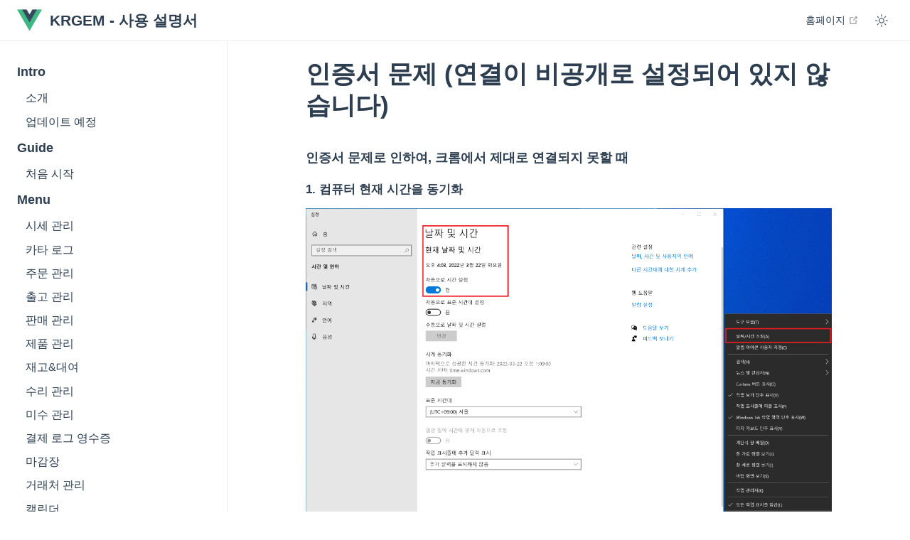

--- FILE ---
content_type: text/html; charset=utf-8
request_url: https://krgem.netlify.app/etc/cert
body_size: 2680
content:
<!DOCTYPE html><html lang="ko-KR"><head>
    <meta charset="utf-8">
    <meta name="viewport" content="width=device-width,initial-scale=1">
    <meta name="generator" content="VuePress 2.0.0-beta.36">
    <style>
      :root {
        --c-bg: #fff;
      }
      html.dark {
        --c-bg: #22272e;
      }
      html, body {
        background-color: var(--c-bg);
      }
    </style>
    
    
    <link rel="modulepreload" href="/assets/app.ff092387.js"><link rel="modulepreload" href="/assets/cert.html.78b8d136.js"><link rel="modulepreload" href="/assets/cert.html.734db070.js"><link rel="modulepreload" href="/assets/plugin-vue_export-helper.21dcd24c.js">
    <link rel="stylesheet" href="/assets/style.39d5bbe5.css">
  <style type="text/css">.medium-zoom-overlay{position:fixed;top:0;right:0;bottom:0;left:0;opacity:0;transition:opacity .3s;will-change:opacity}.medium-zoom--opened .medium-zoom-overlay{cursor:pointer;cursor:zoom-out;opacity:1}.medium-zoom-image{cursor:pointer;cursor:zoom-in;transition:transform .3s cubic-bezier(.2,0,.2,1)!important}.medium-zoom-image--hidden{visibility:hidden}.medium-zoom-image--opened{position:relative;cursor:pointer;cursor:zoom-out;will-change:transform}</style><link rel="modulepreload" as="script" crossorigin="" href="/assets/Layout.65d70b1a.js"><title>인증서 문제 (연결이 비공개로 설정되어 있지 않습니다) | KRGEM - 사용 설명서</title><meta name="description" content="KRGEM - 사용 설명서 도큐먼트 사이트입니다."></head>
  <body>
    <div id="app"><!--[--><div class="theme-container"><!--[--><header ref_key="navbar" class="navbar"><div class="toggle-sidebar-button" title="toggle sidebar" aria-expanded="false" role="button" tabindex="0"><div class="icon" aria-hidden="true"><span></span><span></span><span></span></div></div><span><a href="/" class=""><img class="logo" src="https://vuejs.org/images/logo.png" alt="KRGEM - 사용 설명서"><span class="site-name can-hide">KRGEM - 사용 설명서</span></a></span><div class="navbar-items-wrapper" style="max-width: 1048px;"><!--[--><!--]--><nav class="navbar-items can-hide"><!--[--><div class="navbar-item"><a class="external-link" href="https://krgem.com/" rel="noopener noreferrer" target="_blank" aria-label="홈페이지"><!--[--><!--]--> 홈페이지 <span><svg class="external-link-icon" xmlns="http://www.w3.org/2000/svg" aria-hidden="true" focusable="false" x="0px" y="0px" viewBox="0 0 100 100" width="15" height="15"><path fill="currentColor" d="M18.8,85.1h56l0,0c2.2,0,4-1.8,4-4v-32h-8v28h-48v-48h28v-8h-32l0,0c-2.2,0-4,1.8-4,4v56C14.8,83.3,16.6,85.1,18.8,85.1z"></path><polygon fill="currentColor" points="45.7,48.7 51.3,54.3 77.2,28.5 77.2,37.2 85.2,37.2 85.2,14.9 62.8,14.9 62.8,22.9 71.5,22.9"></polygon></svg><span class="external-link-icon-sr-only">open in new window</span></span><!--[--><!--]--></a></div><!--]--></nav><!--[--><!--]--><button class="toggle-dark-button" title="toggle dark mode"><svg style="" class="icon" focusable="false" viewBox="0 0 32 32"><path d="M16 12.005a4 4 0 1 1-4 4a4.005 4.005 0 0 1 4-4m0-2a6 6 0 1 0 6 6a6 6 0 0 0-6-6z" fill="currentColor"></path><path d="M5.394 6.813l1.414-1.415l3.506 3.506L8.9 10.318z" fill="currentColor"></path><path d="M2 15.005h5v2H2z" fill="currentColor"></path><path d="M5.394 25.197L8.9 21.691l1.414 1.415l-3.506 3.505z" fill="currentColor"></path><path d="M15 25.005h2v5h-2z" fill="currentColor"></path><path d="M21.687 23.106l1.414-1.415l3.506 3.506l-1.414 1.414z" fill="currentColor"></path><path d="M25 15.005h5v2h-5z" fill="currentColor"></path><path d="M21.687 8.904l3.506-3.506l1.414 1.415l-3.506 3.505z" fill="currentColor"></path><path d="M15 2.005h2v5h-2z" fill="currentColor"></path></svg><svg style="display:none;" class="icon" focusable="false" viewBox="0 0 32 32"><path d="M13.502 5.414a15.075 15.075 0 0 0 11.594 18.194a11.113 11.113 0 0 1-7.975 3.39c-.138 0-.278.005-.418 0a11.094 11.094 0 0 1-3.2-21.584M14.98 3a1.002 1.002 0 0 0-.175.016a13.096 13.096 0 0 0 1.825 25.981c.164.006.328 0 .49 0a13.072 13.072 0 0 0 10.703-5.555a1.01 1.01 0 0 0-.783-1.565A13.08 13.08 0 0 1 15.89 4.38A1.015 1.015 0 0 0 14.98 3z" fill="currentColor"></path></svg></button><!----></div></header><!--]--><div class="sidebar-mask"></div><!--[--><aside class="sidebar"><nav class="navbar-items"><!--[--><div class="navbar-item"><a class="external-link" href="https://krgem.com/" rel="noopener noreferrer" target="_blank" aria-label="홈페이지"><!--[--><!--]--> 홈페이지 <span><svg class="external-link-icon" xmlns="http://www.w3.org/2000/svg" aria-hidden="true" focusable="false" x="0px" y="0px" viewBox="0 0 100 100" width="15" height="15"><path fill="currentColor" d="M18.8,85.1h56l0,0c2.2,0,4-1.8,4-4v-32h-8v28h-48v-48h28v-8h-32l0,0c-2.2,0-4,1.8-4,4v56C14.8,83.3,16.6,85.1,18.8,85.1z"></path><polygon fill="currentColor" points="45.7,48.7 51.3,54.3 77.2,28.5 77.2,37.2 85.2,37.2 85.2,14.9 62.8,14.9 62.8,22.9 71.5,22.9"></polygon></svg><span class="external-link-icon-sr-only">open in new window</span></span><!--[--><!--]--></a></div><!--]--></nav><!--[--><!--]--><ul class="sidebar-items"><!--[--><li><p tabindex="0" class="sidebar-item sidebar-heading">Intro <!----></p><ul class="sidebar-item-children"><li><a href="/" class="sidebar-item" aria-label="소개"> 소개 </a><!----></li><li><a href="/updated.html" class="sidebar-item" aria-label="업데이트 예정"> 업데이트 예정 </a><!----></li></ul></li><li><p tabindex="0" class="sidebar-item sidebar-heading">Guide <!----></p><ul class="sidebar-item-children"><li><a href="/guide/getting-started.html" class="sidebar-item" aria-label="처음 시작"> 처음 시작 </a><!----></li></ul></li><li><p tabindex="0" class="sidebar-item sidebar-heading">Menu <!----></p><ul class="sidebar-item-children"><li><a href="/guide/materialprice.html" class="sidebar-item" aria-label="시세 관리"> 시세 관리 </a><!----></li><li><a href="/guide/catalog.html" class="sidebar-item" aria-label="카타 로그"> 카타 로그 </a><!----></li><li><a href="/guide/order.html" class="sidebar-item" aria-label="주문 관리"> 주문 관리 </a><!----></li><li><a href="/guide/release.html" class="sidebar-item" aria-label="출고 관리"> 출고 관리 </a><!----></li><li><a href="/guide/sale.html" class="sidebar-item" aria-label="판매 관리"> 판매 관리 </a><!----></li><li><a href="/guide/product.html" class="sidebar-item" aria-label="제품 관리"> 제품 관리 </a><!----></li><li><a href="/guide/stockrental.html" class="sidebar-item" aria-label="재고&amp;대여"> 재고&amp;대여 </a><!----></li><li><a href="/guide/repair.html" class="sidebar-item" aria-label="수리 관리"> 수리 관리 </a><!----></li><li><a href="/guide/receivable.html" class="sidebar-item" aria-label="미수 관리"> 미수 관리 </a><!----></li><li><a href="/guide/payment.html" class="sidebar-item" aria-label="결제 로그 영수증"> 결제 로그 영수증 </a><!----></li><li><a href="/guide/closing.html" class="sidebar-item" aria-label="마감장"> 마감장 </a><!----></li><li><a href="/guide/company.html" class="sidebar-item" aria-label="거래처 관리"> 거래처 관리 </a><!----></li><li><a href="/guide/calendar.html" class="sidebar-item" aria-label="캘린더"> 캘린더 </a><!----></li><li><a href="/guide/memo.html" class="sidebar-item" aria-label="메모"> 메모 </a><!----></li><li><a href="/guide/setting.html" class="sidebar-item" aria-label="설정"> 설정 </a><!----></li><li><a href="/guide/adminsystem.html" class="sidebar-item" aria-label="시스템"> 시스템 </a><!----></li><li><a href="/guide/salesledger.html" class="sidebar-item" aria-label="매출 관리"> 매출 관리 </a><!----></li></ul></li><li><p tabindex="0" class="sidebar-item sidebar-heading">Process <!----></p><ul class="sidebar-item-children"><li><a href="/guide/process.html" class="sidebar-item" aria-label="프로세스 순서"> 프로세스 순서 </a><!----></li></ul></li><li><p tabindex="0" class="sidebar-item sidebar-heading active">Etc <!----></p><ul class="sidebar-item-children"><li><a href="/etc/browser.html" class="sidebar-item" aria-label="다운로드"> 다운로드 </a><!----></li><li><a aria-current="page" href="/etc/cert.html" class="router-link-active router-link-exact-active router-link-active sidebar-item active" aria-label="인증서 문제 (연결이 비공개로 설정되어 있지 않습니다)"> 인증서 문제 (연결이 비공개로 설정되어 있지 않습니다) </a><!----></li></ul></li><!--]--></ul><!--[--><!--]--></aside><!--]--><!--[--><main class="page"><!--[--><!--]--><div class="theme-default-content"><h1 id="인증서-문제-연결이-비공개로-설정되어-있지-않습니다" tabindex="-1"><a class="header-anchor" href="#인증서-문제-연결이-비공개로-설정되어-있지-않습니다" aria-hidden="true">#</a> 인증서 문제 (연결이 비공개로 설정되어 있지 않습니다)</h1><h4 id="인증서-문제로-인하여-크롬에서-제대로-연결되지-못할-때" tabindex="-1"><a class="header-anchor" href="#인증서-문제로-인하여-크롬에서-제대로-연결되지-못할-때" aria-hidden="true">#</a> 인증서 문제로 인하여, 크롬에서 제대로 연결되지 못할 때</h4><h5 id="_1-컴퓨터-현재-시간을-동기화" tabindex="-1"><a class="header-anchor" href="#_1-컴퓨터-현재-시간을-동기화" aria-hidden="true">#</a> 1. 컴퓨터 현재 시간을 동기화</h5><p><img src="/images/etc/time.png" alt=""></p><h5 id="_2-아래-레지스트리를-다운로드-받아-실행-후-재부팅" tabindex="-1"><a class="header-anchor" href="#_2-아래-레지스트리를-다운로드-받아-실행-후-재부팅" aria-hidden="true">#</a> 2. 아래 레지스트리를 다운로드 받아, 실행 후 재부팅</h5><p><a href="/files/DisableRootAutoUpdate.zip">DisableRootAutoUpdate 다운로드</a></p></div><footer class="page-meta"><!----><div class="meta-item last-updated"><span class="meta-item-label">Last Updated: </span><span class="meta-item-info">3/22/2022, 7:59:54 AM</span></div><!----></footer><nav class="page-nav"><p class="inner"><span class="prev"><a aria-label="다운로드" class="" href="/etc/browser"><!--[--><!--]--> 다운로드 <!--[--><!--]--></a></span><!----></p></nav><!--[--><!--]--></main><!--]--></div><!----><!--]--></div>
    
  

</body></html>

--- FILE ---
content_type: application/javascript; charset=UTF-8
request_url: https://krgem.netlify.app/assets/Layout.65d70b1a.js
body_size: 5825
content:
var Be=Object.defineProperty,Me=Object.defineProperties;var De=Object.getOwnPropertyDescriptors;var de=Object.getOwnPropertySymbols;var Ne=Object.prototype.hasOwnProperty,Ee=Object.prototype.propertyIsEnumerable;var ve=(l,t,e)=>t in l?Be(l,t,{enumerable:!0,configurable:!0,writable:!0,value:e}):l[t]=e,X=(l,t)=>{for(var e in t||(t={}))Ne.call(t,e)&&ve(l,e,t[e]);if(de)for(var e of de(t))Ee.call(t,e)&&ve(l,e,t[e]);return l},Y=(l,t)=>Me(l,De(t));import{r as R,o as a,a as c,d as $,f as x,i as I,j as p,k as _e,h as n,F as D,l as A,m as w,b as g,t as T,n as G,p as J,q as C,w as B,s as pe,v as y,e as U,x as q,y as Ie,z as Pe,A as Re,B as Q,C as Z,D as V,E as fe,G as me,H as P,u as be,g as M,T as ge,I as O,J as Ae,K as j,L as K,M as He,N as Oe,O as ee,P as ke,Q as $e,c as ze,R as Le,S as Fe,U as W,V as te,W as We,X as Ue,Y as Ve,Z as je}from"./app.ff092387.js";import{_ as Ke}from"./plugin-vue_export-helper.21dcd24c.js";const Ge={},qe={class:"theme-default-content custom"};function Xe(l,t){const e=R("Content");return a(),c("div",qe,[$(e)])}var Ye=Ke(Ge,[["render",Xe]]);const Je={key:0,class:"features"},Qe=x({setup(l){const t=I(),e=p(()=>_e(t.value.features)?t.value.features:[]);return(i,r)=>n(e).length?(a(),c("div",Je,[(a(!0),c(D,null,A(n(e),_=>(a(),c("div",{key:_.title,class:"feature"},[g("h2",null,T(_.title),1),g("p",null,T(_.details),1)]))),128))])):w("",!0)}}),Ze=["innerHTML"],et=["textContent"],tt=x({setup(l){const t=I(),e=p(()=>t.value.footer),i=p(()=>t.value.footerHtml);return(r,_)=>n(e)?(a(),c(D,{key:0},[n(i)?(a(),c("div",{key:0,class:"footer",innerHTML:n(e)},null,8,Ze)):(a(),c("div",{key:1,class:"footer",textContent:T(n(e))},null,8,et))],64)):w("",!0)}}),nt=["href","rel","target","aria-label"],at=x({inheritAttrs:!1}),E=x(Y(X({},at),{props:{item:{type:Object,required:!0}},setup(l){const t=l,e=G(),i=Re(),{item:r}=J(t),_=p(()=>q(r.value.link)),f=p(()=>Ie(r.value.link)||Pe(r.value.link)),h=p(()=>{if(!f.value){if(r.value.target)return r.value.target;if(_.value)return"_blank"}}),s=p(()=>h.value==="_blank"),o=p(()=>!_.value&&!f.value&&!s.value),u=p(()=>{if(!f.value){if(r.value.rel)return r.value.rel;if(s.value)return"noopener noreferrer"}}),d=p(()=>r.value.ariaLabel||r.value.text),v=p(()=>{const L=Object.keys(i.value.locales);return L.length?!L.some(m=>m===r.value.link):r.value.link!=="/"}),b=p(()=>v.value?e.path.startsWith(r.value.link):!1),k=p(()=>o.value?r.value.activeMatch?new RegExp(r.value.activeMatch).test(e.path):b.value:!1);return(L,m)=>{const S=R("RouterLink"),N=R("ExternalLinkIcon");return n(o)?(a(),C(S,pe({key:0,class:{"router-link-active":n(k)},to:n(r).link,"aria-label":n(d)},L.$attrs),{default:B(()=>[y(L.$slots,"before"),U(" "+T(n(r).text)+" ",1),y(L.$slots,"after")]),_:3},16,["class","to","aria-label"])):(a(),c("a",pe({key:1,class:"external-link",href:n(r).link,rel:n(u),target:n(h),"aria-label":n(d)},L.$attrs),[y(L.$slots,"before"),U(" "+T(n(r).text)+" ",1),n(s)?(a(),C(N,{key:0})):w("",!0),y(L.$slots,"after")],16,nt))}}})),st={class:"hero"},rt={key:0,id:"main-title"},ot={key:1,class:"description"},lt={key:2,class:"actions"},ut=x({setup(l){const t=I(),e=Q(),i=Z(),r=p(()=>i.value&&t.value.heroImageDark!==void 0?t.value.heroImageDark:t.value.heroImage),_=p(()=>t.value.heroText===null?null:t.value.heroText||e.value.title||"Hello"),f=p(()=>t.value.heroAlt||_.value||"hero"),h=p(()=>t.value.tagline===null?null:t.value.tagline||e.value.description||"Welcome to your VuePress site"),s=p(()=>_e(t.value.actions)?t.value.actions.map(({text:u,link:d,type:v="primary"})=>({text:u,link:d,type:v})):[]),o=()=>{if(!r.value)return null;const u=V("img",{src:fe(r.value),alt:f.value});return t.value.heroImageDark===void 0?u:V(me,()=>u)};return(u,d)=>(a(),c("header",st,[$(o),n(_)?(a(),c("h1",rt,T(n(_)),1)):w("",!0),n(h)?(a(),c("p",ot,T(n(h)),1)):w("",!0),n(s).length?(a(),c("p",lt,[(a(!0),c(D,null,A(n(s),v=>(a(),C(E,{key:v.text,class:P(["action-button",[v.type]]),item:v},null,8,["class","item"]))),128))])):w("",!0)]))}}),it={class:"home"},ct=x({setup(l){return(t,e)=>(a(),c("main",it,[$(ut),$(Qe),$(Ye),$(tt)]))}}),dt=x({setup(l){const t=be(),e=Q(),i=M(),r=Z(),_=p(()=>i.value.home||t.value),f=p(()=>e.value.title),h=p(()=>r.value&&i.value.logoDark!==void 0?i.value.logoDark:i.value.logo),s=()=>{if(!h.value)return null;const o=V("img",{class:"logo",src:fe(h.value),alt:f.value});return i.value.logoDark===void 0?o:V(me,()=>o)};return(o,u)=>{const d=R("RouterLink");return a(),C(d,{to:n(_)},{default:B(()=>[$(s),n(f)?(a(),c("span",{key:0,class:P(["site-name",{"can-hide":n(h)}])},T(n(f)),3)):w("",!0)]),_:1},8,["to"])}}}),ye=x({setup(l){const t=i=>{i.style.height=i.scrollHeight+"px"},e=i=>{i.style.height=""};return(i,r)=>(a(),C(ge,{name:"dropdown",onEnter:t,onAfterEnter:e,onBeforeLeave:t},{default:B(()=>[y(i.$slots,"default")]),_:3}))}}),vt=["aria-label"],pt={class:"title"},ht=g("span",{class:"arrow down"},null,-1),_t=["aria-label"],ft={class:"title"},mt={class:"navbar-dropdown"},bt={class:"navbar-dropdown-subtitle"},gt={key:1},kt={class:"navbar-dropdown-subitem-wrapper"},$t=x({props:{item:{type:Object,required:!0}},setup(l){const t=l,{item:e}=J(t),i=p(()=>e.value.ariaLabel||e.value.text),r=O(!1),_=G();Ae(()=>_.path,()=>{r.value=!1});const f=s=>{s.detail===0?r.value=!r.value:r.value=!1},h=(s,o)=>o[o.length-1]===s;return(s,o)=>(a(),c("div",{class:P(["navbar-dropdown-wrapper",{open:r.value}])},[g("button",{class:"navbar-dropdown-title",type:"button","aria-label":n(i),onClick:f},[g("span",pt,T(n(e).text),1),ht],8,vt),g("button",{class:"navbar-dropdown-title-mobile",type:"button","aria-label":n(i),onClick:o[0]||(o[0]=u=>r.value=!r.value)},[g("span",ft,T(n(e).text),1),g("span",{class:P(["arrow",r.value?"down":"right"])},null,2)],8,_t),$(ye,null,{default:B(()=>[j(g("ul",mt,[(a(!0),c(D,null,A(n(e).children,u=>(a(),c("li",{key:u.text,class:"navbar-dropdown-item"},[u.children?(a(),c(D,{key:0},[g("h4",bt,[u.link?(a(),C(E,{key:0,item:u,onFocusout:d=>h(u,n(e).children)&&u.children.length===0&&(r.value=!1)},null,8,["item","onFocusout"])):(a(),c("span",gt,T(u.text),1))]),g("ul",kt,[(a(!0),c(D,null,A(u.children,d=>(a(),c("li",{key:d.link,class:"navbar-dropdown-subitem"},[$(E,{item:d,onFocusout:v=>h(d,u.children)&&h(u,n(e).children)&&(r.value=!1)},null,8,["item","onFocusout"])]))),128))])],64)):(a(),C(E,{key:1,item:u,onFocusout:d=>h(u,n(e).children)&&(r.value=!1)},null,8,["item","onFocusout"]))]))),128))],512),[[K,r.value]])]),_:1})],2))}}),he=l=>decodeURI(l).replace(/#.*$/,"").replace(/(index)?\.(md|html)$/,""),Lt=(l,t)=>{if(t.hash===l)return!0;const e=he(t.path),i=he(l);return e===i},we=(l,t)=>l.link&&Lt(l.link,t)?!0:l.children?l.children.some(e=>we(e,t)):!1,xe=l=>!q(l)||/github\.com/.test(l)?"GitHub":/bitbucket\.org/.test(l)?"Bitbucket":/gitlab\.com/.test(l)?"GitLab":/gitee\.com/.test(l)?"Gitee":null,yt={GitHub:":repo/edit/:branch/:path",GitLab:":repo/-/edit/:branch/:path",Gitee:":repo/edit/:branch/:path",Bitbucket:":repo/src/:branch/:path?mode=edit&spa=0&at=:branch&fileviewer=file-view-default"},wt=({docsRepo:l,editLinkPattern:t})=>{if(t)return t;const e=xe(l);return e!==null?yt[e]:null},xt=({docsRepo:l,docsBranch:t,docsDir:e,filePathRelative:i,editLinkPattern:r})=>{if(!i)return null;const _=wt({docsRepo:l,editLinkPattern:r});return _?_.replace(/:repo/,q(l)?l:`https://github.com/${l}`).replace(/:branch/,t).replace(/:path/,He(`${Oe(e)}/${i}`)):null},Ct={key:0,class:"navbar-items"},Ce=x({setup(l){const t=()=>{const o=ee(),u=be(),d=Q(),v=M();return p(()=>{var S,N;const b=Object.keys(d.value.locales);if(b.length<2)return[];const k=o.currentRoute.value.path,L=o.currentRoute.value.fullPath;return[{text:(S=v.value.selectLanguageText)!=null?S:"unknown language",ariaLabel:(N=v.value.selectLanguageAriaLabel)!=null?N:"unkown language",children:b.map(H=>{var se,re,oe,le,ue,ie;const z=(re=(se=d.value.locales)==null?void 0:se[H])!=null?re:{},ne=(le=(oe=v.value.locales)==null?void 0:oe[H])!=null?le:{},ae=`${z.lang}`,Te=(ue=ne.selectLanguageName)!=null?ue:ae;let F;if(ae===d.value.lang)F=L;else{const ce=k.replace(u.value,H);o.getRoutes().some(Se=>Se.path===ce)?F=ce:F=(ie=ne.home)!=null?ie:H}return{text:Te,link:F}})}]})},e=()=>{const o=M(),u=p(()=>o.value.repo),d=p(()=>u.value?xe(u.value):null),v=p(()=>u.value&&!q(u.value)?`https://github.com/${u.value}`:u.value),b=p(()=>v.value?o.value.repoLabel?o.value.repoLabel:d.value===null?"Source":d.value:null);return p(()=>!v.value||!b.value?[]:[{text:b.value,link:v.value}])},i=o=>ke(o)?$e(o):o.children?Y(X({},o),{children:o.children.map(i)}):o,_=(()=>{const o=M();return p(()=>(o.value.navbar||[]).map(i))})(),f=t(),h=e(),s=p(()=>[..._.value,...f.value,...h.value]);return(o,u)=>n(s).length?(a(),c("nav",Ct,[(a(!0),c(D,null,A(n(s),d=>(a(),c("div",{key:d.text,class:"navbar-item"},[d.children?(a(),C($t,{key:0,item:d},null,8,["item"])):(a(),C(E,{key:1,item:d},null,8,["item"]))]))),128))])):w("",!0)}}),Tt=["title"],St={class:"icon",focusable:"false",viewBox:"0 0 32 32"},Bt=ze('<path d="M16 12.005a4 4 0 1 1-4 4a4.005 4.005 0 0 1 4-4m0-2a6 6 0 1 0 6 6a6 6 0 0 0-6-6z" fill="currentColor"></path><path d="M5.394 6.813l1.414-1.415l3.506 3.506L8.9 10.318z" fill="currentColor"></path><path d="M2 15.005h5v2H2z" fill="currentColor"></path><path d="M5.394 25.197L8.9 21.691l1.414 1.415l-3.506 3.505z" fill="currentColor"></path><path d="M15 25.005h2v5h-2z" fill="currentColor"></path><path d="M21.687 23.106l1.414-1.415l3.506 3.506l-1.414 1.414z" fill="currentColor"></path><path d="M25 15.005h5v2h-5z" fill="currentColor"></path><path d="M21.687 8.904l3.506-3.506l1.414 1.415l-3.506 3.505z" fill="currentColor"></path><path d="M15 2.005h2v5h-2z" fill="currentColor"></path>',9),Mt=[Bt],Dt={class:"icon",focusable:"false",viewBox:"0 0 32 32"},Nt=g("path",{d:"M13.502 5.414a15.075 15.075 0 0 0 11.594 18.194a11.113 11.113 0 0 1-7.975 3.39c-.138 0-.278.005-.418 0a11.094 11.094 0 0 1-3.2-21.584M14.98 3a1.002 1.002 0 0 0-.175.016a13.096 13.096 0 0 0 1.825 25.981c.164.006.328 0 .49 0a13.072 13.072 0 0 0 10.703-5.555a1.01 1.01 0 0 0-.783-1.565A13.08 13.08 0 0 1 15.89 4.38A1.015 1.015 0 0 0 14.98 3z",fill:"currentColor"},null,-1),Et=[Nt],It=x({setup(l){const t=M(),e=Z(),i=()=>{e.value=!e.value};return(r,_)=>(a(),c("button",{class:"toggle-dark-button",title:n(t).toggleDarkMode,onClick:i},[j((a(),c("svg",St,Mt,512)),[[K,!n(e)]]),j((a(),c("svg",Dt,Et,512)),[[K,n(e)]])],8,Tt))}}),Pt=["title"],Rt=g("div",{class:"icon","aria-hidden":"true"},[g("span"),g("span"),g("span")],-1),At=[Rt],Ht=x({emits:["toggle"],setup(l){const t=M();return(e,i)=>(a(),c("div",{class:"toggle-sidebar-button",title:n(t).toggleSidebar,"aria-expanded":"false",role:"button",tabindex:"0",onClick:i[0]||(i[0]=r=>e.$emit("toggle"))},At,8,Pt))}}),Ot=x({emits:["toggle-sidebar"],setup(l){const t=M(),e=O(null),i=O(null),r=O(0),_=p(()=>r.value?{maxWidth:r.value+"px"}:{}),f=p(()=>t.value.darkMode);Le(()=>{const o=h(e.value,"paddingLeft")+h(e.value,"paddingRight"),u=()=>{var d;window.innerWidth<=719?r.value=0:r.value=e.value.offsetWidth-o-(((d=i.value)==null?void 0:d.offsetWidth)||0)};u(),window.addEventListener("resize",u,!1),window.addEventListener("orientationchange",u,!1)});function h(s,o){var v,b,k;const u=(k=(b=(v=s==null?void 0:s.ownerDocument)==null?void 0:v.defaultView)==null?void 0:b.getComputedStyle(s,null))==null?void 0:k[o],d=Number.parseInt(u,10);return Number.isNaN(d)?0:d}return(s,o)=>{const u=R("NavbarSearch");return a(),c("header",{ref_key:"navbar",ref:e,class:"navbar"},[$(Ht,{onToggle:o[0]||(o[0]=d=>s.$emit("toggle-sidebar"))}),g("span",{ref_key:"navbarBrand",ref:i},[$(dt)],512),g("div",{class:"navbar-items-wrapper",style:Fe(n(_))},[y(s.$slots,"before"),$(Ce,{class:"can-hide"}),y(s.$slots,"after"),n(f)?(a(),C(It,{key:0})):w("",!0),$(u)],4)],512)}}}),zt={class:"page-meta"},Ft={key:0,class:"meta-item edit-link"},Wt={key:1,class:"meta-item last-updated"},Ut={class:"meta-item-label"},Vt={class:"meta-item-info"},jt={key:2,class:"meta-item contributors"},Kt={class:"meta-item-label"},Gt={class:"meta-item-info"},qt=["title"],Xt=U(", "),Yt=x({setup(l){const t=()=>{const s=M(),o=W(),u=I();return p(()=>{var N,H,z;if(!((H=(N=u.value.editLink)!=null?N:s.value.editLink)!=null?H:!0))return null;const{repo:v,docsRepo:b=v,docsBranch:k="main",docsDir:L="",editLinkText:m}=s.value;if(!b)return null;const S=xt({docsRepo:b,docsBranch:k,docsDir:L,filePathRelative:o.value.filePathRelative,editLinkPattern:(z=u.value.editLinkPattern)!=null?z:s.value.editLinkPattern});return S?{text:m!=null?m:"Edit this page",link:S}:null})},e=()=>{const s=M(),o=W(),u=I();return p(()=>{var b,k,L,m;return!((k=(b=u.value.lastUpdated)!=null?b:s.value.lastUpdated)!=null?k:!0)||!((L=o.value.git)!=null&&L.updatedTime)?null:new Date((m=o.value.git)==null?void 0:m.updatedTime).toLocaleString()})},i=()=>{const s=M(),o=W(),u=I();return p(()=>{var v,b,k,L;return((b=(v=u.value.contributors)!=null?v:s.value.contributors)!=null?b:!0)&&(L=(k=o.value.git)==null?void 0:k.contributors)!=null?L:null})},r=M(),_=t(),f=e(),h=i();return(s,o)=>{const u=R("ClientOnly");return a(),c("footer",zt,[n(_)?(a(),c("div",Ft,[$(E,{class:"meta-item-label",item:n(_)},null,8,["item"])])):w("",!0),n(f)?(a(),c("div",Wt,[g("span",Ut,T(n(r).lastUpdatedText)+": ",1),$(u,null,{default:B(()=>[g("span",Vt,T(n(f)),1)]),_:1})])):w("",!0),n(h)&&n(h).length?(a(),c("div",jt,[g("span",Kt,T(n(r).contributorsText)+": ",1),g("span",Gt,[(a(!0),c(D,null,A(n(h),(d,v)=>(a(),c(D,{key:v},[g("span",{class:"contributor",title:`email: ${d.email}`},T(d.name),9,qt),v!==n(h).length-1?(a(),c(D,{key:0},[Xt],64)):w("",!0)],64))),128))])])):w("",!0)])}}}),Jt={key:0,class:"page-nav"},Qt={class:"inner"},Zt={key:0,class:"prev"},en={key:1,class:"next"},tn=x({setup(l){const t=s=>s===!1?null:ke(s)?$e(s):We(s)?s:!1,e=(s,o,u)=>{const d=s.findIndex(v=>v.link===o);if(d!==-1){const v=s[d+u];return v!=null&&v.link?v:null}for(const v of s)if(v.children){const b=e(v.children,o,u);if(b)return b}return null},i=I(),r=te(),_=G(),f=p(()=>{const s=t(i.value.prev);return s!==!1?s:e(r.value,_.path,-1)}),h=p(()=>{const s=t(i.value.next);return s!==!1?s:e(r.value,_.path,1)});return(s,o)=>n(f)||n(h)?(a(),c("nav",Jt,[g("p",Qt,[n(f)?(a(),c("span",Zt,[$(E,{item:n(f)},null,8,["item"])])):w("",!0),n(h)?(a(),c("span",en,[$(E,{item:n(h)},null,8,["item"])])):w("",!0)])])):w("",!0)}}),nn={class:"page"},an={class:"theme-default-content"},sn=x({setup(l){return(t,e)=>{const i=R("Content");return a(),c("main",nn,[y(t.$slots,"top"),g("div",an,[$(i)]),$(Yt),$(tn),y(t.$slots,"bottom")])}}}),rn={class:"sidebar-item-children"},on=x({props:{item:{type:Object,required:!0},depth:{type:Number,required:!1,default:0}},setup(l){const t=l,{item:e,depth:i}=J(t),r=G(),_=ee(),f=p(()=>we(e.value,r)),h=p(()=>({"sidebar-item":!0,"sidebar-heading":i.value===0,active:f.value,collapsible:e.value.collapsible})),s=O(!0),o=O(void 0);return e.value.collapsible&&(s.value=f.value,o.value=()=>{s.value=!s.value},_.afterEach(()=>{s.value=f.value})),(u,d)=>{var b;const v=R("SidebarItem",!0);return a(),c("li",null,[n(e).link?(a(),C(E,{key:0,class:P(n(h)),item:n(e)},null,8,["class","item"])):(a(),c("p",{key:1,tabindex:"0",class:P(n(h)),onClick:d[0]||(d[0]=(...k)=>o.value&&o.value(...k)),onKeydown:d[1]||(d[1]=Ue((...k)=>o.value&&o.value(...k),["enter"]))},[U(T(n(e).text)+" ",1),n(e).collapsible?(a(),c("span",{key:0,class:P(["arrow",s.value?"down":"right"])},null,2)):w("",!0)],34)),(b=n(e).children)!=null&&b.length?(a(),C(ye,{key:2},{default:B(()=>[j(g("ul",rn,[(a(!0),c(D,null,A(n(e).children,k=>(a(),C(v,{key:`${n(i)}${k.text}${k.link}`,item:k,depth:n(i)+1},null,8,["item","depth"]))),128))],512),[[K,s.value]])]),_:1})):w("",!0)])}}}),ln={key:0,class:"sidebar-items"},un=x({setup(l){const t=te();return(e,i)=>n(t).length?(a(),c("ul",ln,[(a(!0),c(D,null,A(n(t),r=>(a(),C(on,{key:r.link||r.text,item:r},null,8,["item"]))),128))])):w("",!0)}}),cn={class:"sidebar"},dn=x({setup(l){return(t,e)=>(a(),c("aside",cn,[$(Ce),y(t.$slots,"top"),$(un),y(t.$slots,"bottom")]))}}),_n=x({setup(l){const t=W(),e=I(),i=M(),r=p(()=>e.value.navbar!==!1&&i.value.navbar!==!1),_=te(),f=O(!1),h=m=>{f.value=typeof m=="boolean"?m:!f.value},s={x:0,y:0},o=m=>{s.x=m.changedTouches[0].clientX,s.y=m.changedTouches[0].clientY},u=m=>{const S=m.changedTouches[0].clientX-s.x,N=m.changedTouches[0].clientY-s.y;Math.abs(S)>Math.abs(N)&&Math.abs(S)>40&&(S>0&&s.x<=80?h(!0):h(!1))},d=p(()=>[{"no-navbar":!r.value,"no-sidebar":!_.value.length,"sidebar-open":f.value},e.value.pageClass]);let v;Le(()=>{v=ee().afterEach(()=>{h(!1)})}),Ve(()=>{v()});const b=je(),k=b.resolve,L=b.pending;return(m,S)=>(a(),c("div",{class:P(["theme-container",n(d)]),onTouchstart:o,onTouchend:u},[y(m.$slots,"navbar",{},()=>[n(r)?(a(),C(Ot,{key:0,onToggleSidebar:h},{before:B(()=>[y(m.$slots,"navbar-before")]),after:B(()=>[y(m.$slots,"navbar-after")]),_:3})):w("",!0)]),g("div",{class:"sidebar-mask",onClick:S[0]||(S[0]=N=>h(!1))}),y(m.$slots,"sidebar",{},()=>[$(dn,null,{top:B(()=>[y(m.$slots,"sidebar-top")]),bottom:B(()=>[y(m.$slots,"sidebar-bottom")]),_:3})]),y(m.$slots,"page",{},()=>[n(e).home?(a(),C(ct,{key:0})):(a(),C(ge,{key:1,name:"fade-slide-y",mode:"out-in",onBeforeEnter:n(k),onBeforeLeave:n(L)},{default:B(()=>[(a(),C(sn,{key:n(t).path},{top:B(()=>[y(m.$slots,"page-top")]),bottom:B(()=>[y(m.$slots,"page-bottom")]),_:3}))]),_:3},8,["onBeforeEnter","onBeforeLeave"]))])],34))}});export{_n as default};


--- FILE ---
content_type: application/javascript; charset=UTF-8
request_url: https://krgem.netlify.app/assets/cert.html.78b8d136.js
body_size: 123
content:
const t={key:"v-02043c21",path:"/etc/cert.html",title:"\uC778\uC99D\uC11C \uBB38\uC81C (\uC5F0\uACB0\uC774 \uBE44\uACF5\uAC1C\uB85C \uC124\uC815\uB418\uC5B4 \uC788\uC9C0 \uC54A\uC2B5\uB2C8\uB2E4)",lang:"ko-KR",frontmatter:{title:"\uC778\uC99D\uC11C \uBB38\uC81C (\uC5F0\uACB0\uC774 \uBE44\uACF5\uAC1C\uB85C \uC124\uC815\uB418\uC5B4 \uC788\uC9C0 \uC54A\uC2B5\uB2C8\uB2E4)"},excerpt:"",headers:[],git:{updatedTime:1647935994e3},filePathRelative:"etc/cert.md"};export{t as data};


--- FILE ---
content_type: application/javascript; charset=UTF-8
request_url: https://krgem.netlify.app/assets/app.ff092387.js
body_size: 45712
content:
var ll=Object.defineProperty,al=Object.defineProperties;var cl=Object.getOwnPropertyDescriptors;var Eo=Object.getOwnPropertySymbols;var ul=Object.prototype.hasOwnProperty,fl=Object.prototype.propertyIsEnumerable;var wo=(e,t,n)=>t in e?ll(e,t,{enumerable:!0,configurable:!0,writable:!0,value:n}):e[t]=n,Je=(e,t)=>{for(var n in t||(t={}))ul.call(t,n)&&wo(e,n,t[n]);if(Eo)for(var n of Eo(t))fl.call(t,n)&&wo(e,n,t[n]);return e},Cn=(e,t)=>al(e,cl(t));const vo={};function Hr(e,t){const n=Object.create(null),r=e.split(",");for(let o=0;o<r.length;o++)n[r[o]]=!0;return t?o=>!!n[o.toLowerCase()]:o=>!!n[o]}const dl="itemscope,allowfullscreen,formnovalidate,ismap,nomodule,novalidate,readonly",hl=Hr(dl);function Ts(e){return!!e||e===""}function Wn(e){if(J(e)){const t={};for(let n=0;n<e.length;n++){const r=e[n],o=he(r)?gl(r):Wn(r);if(o)for(const s in o)t[s]=o[s]}return t}else{if(he(e))return e;if(be(e))return e}}const pl=/;(?![^(]*\))/g,ml=/:(.+)/;function gl(e){const t={};return e.split(pl).forEach(n=>{if(n){const r=n.split(ml);r.length>1&&(t[r[0].trim()]=r[1].trim())}}),t}function vn(e){let t="";if(he(e))t=e;else if(J(e))for(let n=0;n<e.length;n++){const r=vn(e[n]);r&&(t+=r+" ")}else if(be(e))for(const n in e)e[n]&&(t+=n+" ");return t.trim()}const vl=e=>he(e)?e:e==null?"":J(e)||be(e)&&(e.toString===xs||!ee(e.toString))?JSON.stringify(e,Ps,2):String(e),Ps=(e,t)=>t&&t.__v_isRef?Ps(e,t.value):Ft(t)?{[`Map(${t.size})`]:[...t.entries()].reduce((n,[r,o])=>(n[`${r} =>`]=o,n),{})}:Rs(t)?{[`Set(${t.size})`]:[...t.values()]}:be(t)&&!J(t)&&!Os(t)?String(t):t,de={},Ht=[],Ue=()=>{},_l=()=>!1,yl=/^on[^a-z]/,_n=e=>yl.test(e),Fr=e=>e.startsWith("onUpdate:"),Ae=Object.assign,$r=(e,t)=>{const n=e.indexOf(t);n>-1&&e.splice(n,1)},bl=Object.prototype.hasOwnProperty,oe=(e,t)=>bl.call(e,t),J=Array.isArray,Ft=e=>Gn(e)==="[object Map]",Rs=e=>Gn(e)==="[object Set]",ee=e=>typeof e=="function",he=e=>typeof e=="string",zr=e=>typeof e=="symbol",be=e=>e!==null&&typeof e=="object",Ss=e=>be(e)&&ee(e.then)&&ee(e.catch),xs=Object.prototype.toString,Gn=e=>xs.call(e),El=e=>Gn(e).slice(8,-1),Os=e=>Gn(e)==="[object Object]",Br=e=>he(e)&&e!=="NaN"&&e[0]!=="-"&&""+parseInt(e,10)===e,rn=Hr(",key,ref,ref_for,ref_key,onVnodeBeforeMount,onVnodeMounted,onVnodeBeforeUpdate,onVnodeUpdated,onVnodeBeforeUnmount,onVnodeUnmounted"),Yn=e=>{const t=Object.create(null);return n=>t[n]||(t[n]=e(n))},wl=/-(\w)/g,Ye=Yn(e=>e.replace(wl,(t,n)=>n?n.toUpperCase():"")),Cl=/\B([A-Z])/g,xt=Yn(e=>e.replace(Cl,"-$1").toLowerCase()),Jn=Yn(e=>e.charAt(0).toUpperCase()+e.slice(1)),or=Yn(e=>e?`on${Jn(e)}`:""),fn=(e,t)=>!Object.is(e,t),sr=(e,t)=>{for(let n=0;n<e.length;n++)e[n](t)},Mn=(e,t,n)=>{Object.defineProperty(e,t,{configurable:!0,enumerable:!1,value:n})},Ls=e=>{const t=parseFloat(e);return isNaN(t)?e:t};let Co;const Al=()=>Co||(Co=typeof globalThis!="undefined"?globalThis:typeof self!="undefined"?self:typeof window!="undefined"?window:typeof global!="undefined"?global:{});let $e;class Tl{constructor(t=!1){this.active=!0,this.effects=[],this.cleanups=[],!t&&$e&&(this.parent=$e,this.index=($e.scopes||($e.scopes=[])).push(this)-1)}run(t){if(this.active)try{return $e=this,t()}finally{$e=this.parent}}on(){$e=this}off(){$e=this.parent}stop(t){if(this.active){let n,r;for(n=0,r=this.effects.length;n<r;n++)this.effects[n].stop();for(n=0,r=this.cleanups.length;n<r;n++)this.cleanups[n]();if(this.scopes)for(n=0,r=this.scopes.length;n<r;n++)this.scopes[n].stop(!0);if(this.parent&&!t){const o=this.parent.scopes.pop();o&&o!==this&&(this.parent.scopes[this.index]=o,o.index=this.index)}this.active=!1}}}function Pl(e,t=$e){t&&t.active&&t.effects.push(e)}function Rl(){return $e}function Sl(e){$e&&$e.cleanups.push(e)}const jr=e=>{const t=new Set(e);return t.w=0,t.n=0,t},Is=e=>(e.w&mt)>0,ks=e=>(e.n&mt)>0,xl=({deps:e})=>{if(e.length)for(let t=0;t<e.length;t++)e[t].w|=mt},Ol=e=>{const{deps:t}=e;if(t.length){let n=0;for(let r=0;r<t.length;r++){const o=t[r];Is(o)&&!ks(o)?o.delete(e):t[n++]=o,o.w&=~mt,o.n&=~mt}t.length=n}},_r=new WeakMap;let tn=0,mt=1;const yr=30;let Ge;const At=Symbol(""),br=Symbol("");class Vr{constructor(t,n=null,r){this.fn=t,this.scheduler=n,this.active=!0,this.deps=[],this.parent=void 0,Pl(this,r)}run(){if(!this.active)return this.fn();let t=Ge,n=ht;for(;t;){if(t===this)return;t=t.parent}try{return this.parent=Ge,Ge=this,ht=!0,mt=1<<++tn,tn<=yr?xl(this):Ao(this),this.fn()}finally{tn<=yr&&Ol(this),mt=1<<--tn,Ge=this.parent,ht=n,this.parent=void 0}}stop(){this.active&&(Ao(this),this.onStop&&this.onStop(),this.active=!1)}}function Ao(e){const{deps:t}=e;if(t.length){for(let n=0;n<t.length;n++)t[n].delete(e);t.length=0}}let ht=!0;const Ms=[];function Kt(){Ms.push(ht),ht=!1}function qt(){const e=Ms.pop();ht=e===void 0?!0:e}function De(e,t,n){if(ht&&Ge){let r=_r.get(e);r||_r.set(e,r=new Map);let o=r.get(n);o||r.set(n,o=jr()),Ds(o)}}function Ds(e,t){let n=!1;tn<=yr?ks(e)||(e.n|=mt,n=!Is(e)):n=!e.has(Ge),n&&(e.add(Ge),Ge.deps.push(e))}function tt(e,t,n,r,o,s){const i=_r.get(e);if(!i)return;let l=[];if(t==="clear")l=[...i.values()];else if(n==="length"&&J(e))i.forEach((a,c)=>{(c==="length"||c>=r)&&l.push(a)});else switch(n!==void 0&&l.push(i.get(n)),t){case"add":J(e)?Br(n)&&l.push(i.get("length")):(l.push(i.get(At)),Ft(e)&&l.push(i.get(br)));break;case"delete":J(e)||(l.push(i.get(At)),Ft(e)&&l.push(i.get(br)));break;case"set":Ft(e)&&l.push(i.get(At));break}if(l.length===1)l[0]&&Er(l[0]);else{const a=[];for(const c of l)c&&a.push(...c);Er(jr(a))}}function Er(e,t){for(const n of J(e)?e:[...e])(n!==Ge||n.allowRecurse)&&(n.scheduler?n.scheduler():n.run())}const Ll=Hr("__proto__,__v_isRef,__isVue"),Ns=new Set(Object.getOwnPropertyNames(Symbol).map(e=>Symbol[e]).filter(zr)),Il=Ur(),kl=Ur(!1,!0),Ml=Ur(!0),To=Dl();function Dl(){const e={};return["includes","indexOf","lastIndexOf"].forEach(t=>{e[t]=function(...n){const r=se(this);for(let s=0,i=this.length;s<i;s++)De(r,"get",s+"");const o=r[t](...n);return o===-1||o===!1?r[t](...n.map(se)):o}}),["push","pop","shift","unshift","splice"].forEach(t=>{e[t]=function(...n){Kt();const r=se(this)[t].apply(this,n);return qt(),r}}),e}function Ur(e=!1,t=!1){return function(r,o,s){if(o==="__v_isReactive")return!e;if(o==="__v_isReadonly")return e;if(o==="__v_isShallow")return t;if(o==="__v_raw"&&s===(e?t?Ql:Bs:t?zs:$s).get(r))return r;const i=J(r);if(!e&&i&&oe(To,o))return Reflect.get(To,o,s);const l=Reflect.get(r,o,s);return(zr(o)?Ns.has(o):Ll(o))||(e||De(r,"get",o),t)?l:we(l)?!i||!Br(o)?l.value:l:be(l)?e?Wr(l):Wt(l):l}}const Nl=Hs(),Hl=Hs(!0);function Hs(e=!1){return function(n,r,o,s){let i=n[r];if(dn(i)&&we(i)&&!we(o))return!1;if(!e&&!dn(o)&&(js(o)||(o=se(o),i=se(i)),!J(n)&&we(i)&&!we(o)))return i.value=o,!0;const l=J(n)&&Br(r)?Number(r)<n.length:oe(n,r),a=Reflect.set(n,r,o,s);return n===se(s)&&(l?fn(o,i)&&tt(n,"set",r,o):tt(n,"add",r,o)),a}}function Fl(e,t){const n=oe(e,t);e[t];const r=Reflect.deleteProperty(e,t);return r&&n&&tt(e,"delete",t,void 0),r}function $l(e,t){const n=Reflect.has(e,t);return(!zr(t)||!Ns.has(t))&&De(e,"has",t),n}function zl(e){return De(e,"iterate",J(e)?"length":At),Reflect.ownKeys(e)}const Fs={get:Il,set:Nl,deleteProperty:Fl,has:$l,ownKeys:zl},Bl={get:Ml,set(e,t){return!0},deleteProperty(e,t){return!0}},jl=Ae({},Fs,{get:kl,set:Hl}),Kr=e=>e,Qn=e=>Reflect.getPrototypeOf(e);function An(e,t,n=!1,r=!1){e=e.__v_raw;const o=se(e),s=se(t);t!==s&&!n&&De(o,"get",t),!n&&De(o,"get",s);const{has:i}=Qn(o),l=r?Kr:n?Yr:hn;if(i.call(o,t))return l(e.get(t));if(i.call(o,s))return l(e.get(s));e!==o&&e.get(t)}function Tn(e,t=!1){const n=this.__v_raw,r=se(n),o=se(e);return e!==o&&!t&&De(r,"has",e),!t&&De(r,"has",o),e===o?n.has(e):n.has(e)||n.has(o)}function Pn(e,t=!1){return e=e.__v_raw,!t&&De(se(e),"iterate",At),Reflect.get(e,"size",e)}function Po(e){e=se(e);const t=se(this);return Qn(t).has.call(t,e)||(t.add(e),tt(t,"add",e,e)),this}function Ro(e,t){t=se(t);const n=se(this),{has:r,get:o}=Qn(n);let s=r.call(n,e);s||(e=se(e),s=r.call(n,e));const i=o.call(n,e);return n.set(e,t),s?fn(t,i)&&tt(n,"set",e,t):tt(n,"add",e,t),this}function So(e){const t=se(this),{has:n,get:r}=Qn(t);let o=n.call(t,e);o||(e=se(e),o=n.call(t,e)),r&&r.call(t,e);const s=t.delete(e);return o&&tt(t,"delete",e,void 0),s}function xo(){const e=se(this),t=e.size!==0,n=e.clear();return t&&tt(e,"clear",void 0,void 0),n}function Rn(e,t){return function(r,o){const s=this,i=s.__v_raw,l=se(i),a=t?Kr:e?Yr:hn;return!e&&De(l,"iterate",At),i.forEach((c,f)=>r.call(o,a(c),a(f),s))}}function Sn(e,t,n){return function(...r){const o=this.__v_raw,s=se(o),i=Ft(s),l=e==="entries"||e===Symbol.iterator&&i,a=e==="keys"&&i,c=o[e](...r),f=n?Kr:t?Yr:hn;return!t&&De(s,"iterate",a?br:At),{next(){const{value:m,done:d}=c.next();return d?{value:m,done:d}:{value:l?[f(m[0]),f(m[1])]:f(m),done:d}},[Symbol.iterator](){return this}}}}function ot(e){return function(...t){return e==="delete"?!1:this}}function Vl(){const e={get(s){return An(this,s)},get size(){return Pn(this)},has:Tn,add:Po,set:Ro,delete:So,clear:xo,forEach:Rn(!1,!1)},t={get(s){return An(this,s,!1,!0)},get size(){return Pn(this)},has:Tn,add:Po,set:Ro,delete:So,clear:xo,forEach:Rn(!1,!0)},n={get(s){return An(this,s,!0)},get size(){return Pn(this,!0)},has(s){return Tn.call(this,s,!0)},add:ot("add"),set:ot("set"),delete:ot("delete"),clear:ot("clear"),forEach:Rn(!0,!1)},r={get(s){return An(this,s,!0,!0)},get size(){return Pn(this,!0)},has(s){return Tn.call(this,s,!0)},add:ot("add"),set:ot("set"),delete:ot("delete"),clear:ot("clear"),forEach:Rn(!0,!0)};return["keys","values","entries",Symbol.iterator].forEach(s=>{e[s]=Sn(s,!1,!1),n[s]=Sn(s,!0,!1),t[s]=Sn(s,!1,!0),r[s]=Sn(s,!0,!0)}),[e,n,t,r]}const[Ul,Kl,ql,Wl]=Vl();function qr(e,t){const n=t?e?Wl:ql:e?Kl:Ul;return(r,o,s)=>o==="__v_isReactive"?!e:o==="__v_isReadonly"?e:o==="__v_raw"?r:Reflect.get(oe(n,o)&&o in r?n:r,o,s)}const Gl={get:qr(!1,!1)},Yl={get:qr(!1,!0)},Jl={get:qr(!0,!1)},$s=new WeakMap,zs=new WeakMap,Bs=new WeakMap,Ql=new WeakMap;function Zl(e){switch(e){case"Object":case"Array":return 1;case"Map":case"Set":case"WeakMap":case"WeakSet":return 2;default:return 0}}function Xl(e){return e.__v_skip||!Object.isExtensible(e)?0:Zl(El(e))}function Wt(e){return dn(e)?e:Gr(e,!1,Fs,Gl,$s)}function ea(e){return Gr(e,!1,jl,Yl,zs)}function Wr(e){return Gr(e,!0,Bl,Jl,Bs)}function Gr(e,t,n,r,o){if(!be(e)||e.__v_raw&&!(t&&e.__v_isReactive))return e;const s=o.get(e);if(s)return s;const i=Xl(e);if(i===0)return e;const l=new Proxy(e,i===2?r:n);return o.set(e,l),l}function $t(e){return dn(e)?$t(e.__v_raw):!!(e&&e.__v_isReactive)}function dn(e){return!!(e&&e.__v_isReadonly)}function js(e){return!!(e&&e.__v_isShallow)}function Vs(e){return $t(e)||dn(e)}function se(e){const t=e&&e.__v_raw;return t?se(t):e}function Us(e){return Mn(e,"__v_skip",!0),e}const hn=e=>be(e)?Wt(e):e,Yr=e=>be(e)?Wr(e):e;function Ks(e){ht&&Ge&&(e=se(e),Ds(e.dep||(e.dep=jr())))}function qs(e,t){e=se(e),e.dep&&Er(e.dep)}function we(e){return!!(e&&e.__v_isRef===!0)}function Re(e){return Gs(e,!1)}function Ws(e){return Gs(e,!0)}function Gs(e,t){return we(e)?e:new ta(e,t)}class ta{constructor(t,n){this.__v_isShallow=n,this.dep=void 0,this.__v_isRef=!0,this._rawValue=n?t:se(t),this._value=n?t:hn(t)}get value(){return Ks(this),this._value}set value(t){t=this.__v_isShallow?t:se(t),fn(t,this._rawValue)&&(this._rawValue=t,this._value=this.__v_isShallow?t:hn(t),qs(this))}}function Tt(e){return we(e)?e.value:e}const na={get:(e,t,n)=>Tt(Reflect.get(e,t,n)),set:(e,t,n,r)=>{const o=e[t];return we(o)&&!we(n)?(o.value=n,!0):Reflect.set(e,t,n,r)}};function Ys(e){return $t(e)?e:new Proxy(e,na)}function jd(e){const t=J(e)?new Array(e.length):{};for(const n in e)t[n]=oa(e,n);return t}class ra{constructor(t,n,r){this._object=t,this._key=n,this._defaultValue=r,this.__v_isRef=!0}get value(){const t=this._object[this._key];return t===void 0?this._defaultValue:t}set value(t){this._object[this._key]=t}}function oa(e,t,n){const r=e[t];return we(r)?r:new ra(e,t,n)}class sa{constructor(t,n,r,o){this._setter=n,this.dep=void 0,this.__v_isRef=!0,this._dirty=!0,this.effect=new Vr(t,()=>{this._dirty||(this._dirty=!0,qs(this))}),this.effect.computed=this,this.effect.active=this._cacheable=!o,this.__v_isReadonly=r}get value(){const t=se(this);return Ks(t),(t._dirty||!t._cacheable)&&(t._dirty=!1,t._value=t.effect.run()),t._value}set value(t){this._setter(t)}}function ia(e,t,n=!1){let r,o;const s=ee(e);return s?(r=e,o=Ue):(r=e.get,o=e.set),new sa(r,o,s||!o,n)}Promise.resolve();function pt(e,t,n,r){let o;try{o=r?e(...r):e()}catch(s){yn(s,t,n)}return o}function ze(e,t,n,r){if(ee(e)){const s=pt(e,t,n,r);return s&&Ss(s)&&s.catch(i=>{yn(i,t,n)}),s}const o=[];for(let s=0;s<e.length;s++)o.push(ze(e[s],t,n,r));return o}function yn(e,t,n,r=!0){const o=t?t.vnode:null;if(t){let s=t.parent;const i=t.proxy,l=n;for(;s;){const c=s.ec;if(c){for(let f=0;f<c.length;f++)if(c[f](e,i,l)===!1)return}s=s.parent}const a=t.appContext.config.errorHandler;if(a){pt(a,null,10,[e,i,l]);return}}la(e,n,o,r)}function la(e,t,n,r=!0){console.error(e)}let Dn=!1,wr=!1;const ke=[];let Ze=0;const on=[];let nn=null,Mt=0;const sn=[];let ct=null,Dt=0;const Js=Promise.resolve();let Jr=null,Cr=null;function Qr(e){const t=Jr||Js;return e?t.then(this?e.bind(this):e):t}function aa(e){let t=Ze+1,n=ke.length;for(;t<n;){const r=t+n>>>1;pn(ke[r])<e?t=r+1:n=r}return t}function Zr(e){(!ke.length||!ke.includes(e,Dn&&e.allowRecurse?Ze+1:Ze))&&e!==Cr&&(e.id==null?ke.push(e):ke.splice(aa(e.id),0,e),Qs())}function Qs(){!Dn&&!wr&&(wr=!0,Jr=Js.then(Xs))}function ca(e){const t=ke.indexOf(e);t>Ze&&ke.splice(t,1)}function Zs(e,t,n,r){J(e)?n.push(...e):(!t||!t.includes(e,e.allowRecurse?r+1:r))&&n.push(e),Qs()}function ua(e){Zs(e,nn,on,Mt)}function fa(e){Zs(e,ct,sn,Dt)}function Xr(e,t=null){if(on.length){for(Cr=t,nn=[...new Set(on)],on.length=0,Mt=0;Mt<nn.length;Mt++)nn[Mt]();nn=null,Mt=0,Cr=null,Xr(e,t)}}function Nn(e){if(sn.length){const t=[...new Set(sn)];if(sn.length=0,ct){ct.push(...t);return}for(ct=t,ct.sort((n,r)=>pn(n)-pn(r)),Dt=0;Dt<ct.length;Dt++)ct[Dt]();ct=null,Dt=0}}const pn=e=>e.id==null?1/0:e.id;function Xs(e){wr=!1,Dn=!0,Xr(e),ke.sort((n,r)=>pn(n)-pn(r));const t=Ue;try{for(Ze=0;Ze<ke.length;Ze++){const n=ke[Ze];n&&n.active!==!1&&pt(n,null,14)}}finally{Ze=0,ke.length=0,Nn(),Dn=!1,Jr=null,(ke.length||on.length||sn.length)&&Xs(e)}}function da(e,t,...n){const r=e.vnode.props||de;let o=n;const s=t.startsWith("update:"),i=s&&t.slice(7);if(i&&i in r){const f=`${i==="modelValue"?"model":i}Modifiers`,{number:m,trim:d}=r[f]||de;d?o=n.map(E=>E.trim()):m&&(o=n.map(Ls))}let l,a=r[l=or(t)]||r[l=or(Ye(t))];!a&&s&&(a=r[l=or(xt(t))]),a&&ze(a,e,6,o);const c=r[l+"Once"];if(c){if(!e.emitted)e.emitted={};else if(e.emitted[l])return;e.emitted[l]=!0,ze(c,e,6,o)}}function ei(e,t,n=!1){const r=t.emitsCache,o=r.get(e);if(o!==void 0)return o;const s=e.emits;let i={},l=!1;if(!ee(e)){const a=c=>{const f=ei(c,t,!0);f&&(l=!0,Ae(i,f))};!n&&t.mixins.length&&t.mixins.forEach(a),e.extends&&a(e.extends),e.mixins&&e.mixins.forEach(a)}return!s&&!l?(r.set(e,null),null):(J(s)?s.forEach(a=>i[a]=null):Ae(i,s),r.set(e,i),i)}function eo(e,t){return!e||!_n(t)?!1:(t=t.slice(2).replace(/Once$/,""),oe(e,t[0].toLowerCase()+t.slice(1))||oe(e,xt(t))||oe(e,t))}let Me=null,ti=null;function Hn(e){const t=Me;return Me=e,ti=e&&e.type.__scopeId||null,t}function ha(e,t=Me,n){if(!t||e._n)return e;const r=(...o)=>{r._d&&zo(-1);const s=Hn(t),i=e(...o);return Hn(s),r._d&&zo(1),i};return r._n=!0,r._c=!0,r._d=!0,r}function ir(e){const{type:t,vnode:n,proxy:r,withProxy:o,props:s,propsOptions:[i],slots:l,attrs:a,emit:c,render:f,renderCache:m,data:d,setupState:E,ctx:h,inheritAttrs:y}=e;let g,v;const C=Hn(e);try{if(n.shapeFlag&4){const O=o||r;g=Ve(f.call(O,O,m,s,E,d,h)),v=a}else{const O=t;g=Ve(O.length>1?O(s,{attrs:a,slots:l,emit:c}):O(s,null)),v=t.props?a:pa(a)}}catch(O){an.length=0,yn(O,e,1),g=_e(Be)}let S=g;if(v&&y!==!1){const O=Object.keys(v),{shapeFlag:H}=S;O.length&&H&7&&(i&&O.some(Fr)&&(v=ma(v,i)),S=zt(S,v))}return n.dirs&&(S.dirs=S.dirs?S.dirs.concat(n.dirs):n.dirs),n.transition&&(S.transition=n.transition),g=S,Hn(C),g}const pa=e=>{let t;for(const n in e)(n==="class"||n==="style"||_n(n))&&((t||(t={}))[n]=e[n]);return t},ma=(e,t)=>{const n={};for(const r in e)(!Fr(r)||!(r.slice(9)in t))&&(n[r]=e[r]);return n};function ga(e,t,n){const{props:r,children:o,component:s}=e,{props:i,children:l,patchFlag:a}=t,c=s.emitsOptions;if(t.dirs||t.transition)return!0;if(n&&a>=0){if(a&1024)return!0;if(a&16)return r?Oo(r,i,c):!!i;if(a&8){const f=t.dynamicProps;for(let m=0;m<f.length;m++){const d=f[m];if(i[d]!==r[d]&&!eo(c,d))return!0}}}else return(o||l)&&(!l||!l.$stable)?!0:r===i?!1:r?i?Oo(r,i,c):!0:!!i;return!1}function Oo(e,t,n){const r=Object.keys(t);if(r.length!==Object.keys(e).length)return!0;for(let o=0;o<r.length;o++){const s=r[o];if(t[s]!==e[s]&&!eo(n,s))return!0}return!1}function va({vnode:e,parent:t},n){for(;t&&t.subTree===e;)(e=t.vnode).el=n,t=t.parent}const _a=e=>e.__isSuspense;function ni(e,t){t&&t.pendingBranch?J(e)?t.effects.push(...e):t.effects.push(e):fa(e)}function Pt(e,t){if(Ee){let n=Ee.provides;const r=Ee.parent&&Ee.parent.provides;r===n&&(n=Ee.provides=Object.create(r)),n[e]=t}}function Ce(e,t,n=!1){const r=Ee||Me;if(r){const o=r.parent==null?r.vnode.appContext&&r.vnode.appContext.provides:r.parent.provides;if(o&&e in o)return o[e];if(arguments.length>1)return n&&ee(t)?t.call(r.proxy):t}}const Lo={};function et(e,t,n){return ri(e,t,n)}function ri(e,t,{immediate:n,deep:r,flush:o,onTrack:s,onTrigger:i}=de){const l=Ee;let a,c=!1,f=!1;if(we(e)?(a=()=>e.value,c=js(e)):$t(e)?(a=()=>e,r=!0):J(e)?(f=!0,c=e.some($t),a=()=>e.map(v=>{if(we(v))return v.value;if($t(v))return Ct(v);if(ee(v))return pt(v,l,2)})):ee(e)?t?a=()=>pt(e,l,2):a=()=>{if(!(l&&l.isUnmounted))return m&&m(),ze(e,l,3,[d])}:a=Ue,t&&r){const v=a;a=()=>Ct(v())}let m,d=v=>{m=g.onStop=()=>{pt(v,l,4)}};if(jt)return d=Ue,t?n&&ze(t,l,3,[a(),f?[]:void 0,d]):a(),Ue;let E=f?[]:Lo;const h=()=>{if(!!g.active)if(t){const v=g.run();(r||c||(f?v.some((C,S)=>fn(C,E[S])):fn(v,E)))&&(m&&m(),ze(t,l,3,[v,E===Lo?void 0:E,d]),E=v)}else g.run()};h.allowRecurse=!!t;let y;o==="sync"?y=h:o==="post"?y=()=>xe(h,l&&l.suspense):y=()=>{!l||l.isMounted?ua(h):h()};const g=new Vr(a,y);return t?n?h():E=g.run():o==="post"?xe(g.run.bind(g),l&&l.suspense):g.run(),()=>{g.stop(),l&&l.scope&&$r(l.scope.effects,g)}}function ya(e,t,n){const r=this.proxy,o=he(e)?e.includes(".")?oi(r,e):()=>r[e]:e.bind(r,r);let s;ee(t)?s=t:(s=t.handler,n=t);const i=Ee;Bt(this);const l=ri(o,s.bind(r),n);return i?Bt(i):St(),l}function oi(e,t){const n=t.split(".");return()=>{let r=e;for(let o=0;o<n.length&&r;o++)r=r[n[o]];return r}}function Ct(e,t){if(!be(e)||e.__v_skip||(t=t||new Set,t.has(e)))return e;if(t.add(e),we(e))Ct(e.value,t);else if(J(e))for(let n=0;n<e.length;n++)Ct(e[n],t);else if(Rs(e)||Ft(e))e.forEach(n=>{Ct(n,t)});else if(Os(e))for(const n in e)Ct(e[n],t);return e}function ba(){const e={isMounted:!1,isLeaving:!1,isUnmounting:!1,leavingVNodes:new Map};return rt(()=>{e.isMounted=!0}),to(()=>{e.isUnmounting=!0}),e}const He=[Function,Array],Ea={name:"BaseTransition",props:{mode:String,appear:Boolean,persisted:Boolean,onBeforeEnter:He,onEnter:He,onAfterEnter:He,onEnterCancelled:He,onBeforeLeave:He,onLeave:He,onAfterLeave:He,onLeaveCancelled:He,onBeforeAppear:He,onAppear:He,onAfterAppear:He,onAppearCancelled:He},setup(e,{slots:t}){const n=Pi(),r=ba();let o;return()=>{const s=t.default&&li(t.default(),!0);if(!s||!s.length)return;const i=se(e),{mode:l}=i,a=s[0];if(r.isLeaving)return lr(a);const c=Io(a);if(!c)return lr(a);const f=Ar(c,i,r,n);Tr(c,f);const m=n.subTree,d=m&&Io(m);let E=!1;const{getTransitionKey:h}=c.type;if(h){const y=h();o===void 0?o=y:y!==o&&(o=y,E=!0)}if(d&&d.type!==Be&&(!Et(c,d)||E)){const y=Ar(d,i,r,n);if(Tr(d,y),l==="out-in")return r.isLeaving=!0,y.afterLeave=()=>{r.isLeaving=!1,n.update()},lr(a);l==="in-out"&&c.type!==Be&&(y.delayLeave=(g,v,C)=>{const S=ii(r,d);S[String(d.key)]=d,g._leaveCb=()=>{v(),g._leaveCb=void 0,delete f.delayedLeave},f.delayedLeave=C})}return a}}},si=Ea;function ii(e,t){const{leavingVNodes:n}=e;let r=n.get(t.type);return r||(r=Object.create(null),n.set(t.type,r)),r}function Ar(e,t,n,r){const{appear:o,mode:s,persisted:i=!1,onBeforeEnter:l,onEnter:a,onAfterEnter:c,onEnterCancelled:f,onBeforeLeave:m,onLeave:d,onAfterLeave:E,onLeaveCancelled:h,onBeforeAppear:y,onAppear:g,onAfterAppear:v,onAppearCancelled:C}=t,S=String(e.key),O=ii(n,e),H=(P,w)=>{P&&ze(P,r,9,w)},j={mode:s,persisted:i,beforeEnter(P){let w=l;if(!n.isMounted)if(o)w=y||l;else return;P._leaveCb&&P._leaveCb(!0);const G=O[S];G&&Et(e,G)&&G.el._leaveCb&&G.el._leaveCb(),H(w,[P])},enter(P){let w=a,G=c,V=f;if(!n.isMounted)if(o)w=g||a,G=v||c,V=C||f;else return;let Y=!1;const b=P._enterCb=D=>{Y||(Y=!0,D?H(V,[P]):H(G,[P]),j.delayedLeave&&j.delayedLeave(),P._enterCb=void 0)};w?(w(P,b),w.length<=1&&b()):b()},leave(P,w){const G=String(e.key);if(P._enterCb&&P._enterCb(!0),n.isUnmounting)return w();H(m,[P]);let V=!1;const Y=P._leaveCb=b=>{V||(V=!0,w(),b?H(h,[P]):H(E,[P]),P._leaveCb=void 0,O[G]===e&&delete O[G])};O[G]=e,d?(d(P,Y),d.length<=1&&Y()):Y()},clone(P){return Ar(P,t,n,r)}};return j}function lr(e){if(bn(e))return e=zt(e),e.children=null,e}function Io(e){return bn(e)?e.children?e.children[0]:void 0:e}function Tr(e,t){e.shapeFlag&6&&e.component?Tr(e.component.subTree,t):e.shapeFlag&128?(e.ssContent.transition=t.clone(e.ssContent),e.ssFallback.transition=t.clone(e.ssFallback)):e.transition=t}function li(e,t=!1){let n=[],r=0;for(let o=0;o<e.length;o++){const s=e[o];s.type===Oe?(s.patchFlag&128&&r++,n=n.concat(li(s.children,t))):(t||s.type!==Be)&&n.push(s)}if(r>1)for(let o=0;o<n.length;o++)n[o].patchFlag=-2;return n}function Ke(e){return ee(e)?{setup:e,name:e.name}:e}const Fn=e=>!!e.type.__asyncLoader;function ue(e){ee(e)&&(e={loader:e});const{loader:t,loadingComponent:n,errorComponent:r,delay:o=200,timeout:s,suspensible:i=!0,onError:l}=e;let a=null,c,f=0;const m=()=>(f++,a=null,d()),d=()=>{let E;return a||(E=a=t().catch(h=>{if(h=h instanceof Error?h:new Error(String(h)),l)return new Promise((y,g)=>{l(h,()=>y(m()),()=>g(h),f+1)});throw h}).then(h=>E!==a&&a?a:(h&&(h.__esModule||h[Symbol.toStringTag]==="Module")&&(h=h.default),c=h,h)))};return Ke({name:"AsyncComponentWrapper",__asyncLoader:d,get __asyncResolved(){return c},setup(){const E=Ee;if(c)return()=>ar(c,E);const h=C=>{a=null,yn(C,E,13,!r)};if(i&&E.suspense||jt)return d().then(C=>()=>ar(C,E)).catch(C=>(h(C),()=>r?_e(r,{error:C}):null));const y=Re(!1),g=Re(),v=Re(!!o);return o&&setTimeout(()=>{v.value=!1},o),s!=null&&setTimeout(()=>{if(!y.value&&!g.value){const C=new Error(`Async component timed out after ${s}ms.`);h(C),g.value=C}},s),d().then(()=>{y.value=!0,E.parent&&bn(E.parent.vnode)&&Zr(E.parent.update)}).catch(C=>{h(C),g.value=C}),()=>{if(y.value&&c)return ar(c,E);if(g.value&&r)return _e(r,{error:g.value});if(n&&!v.value)return _e(n)}}})}function ar(e,{vnode:{ref:t,props:n,children:r}}){const o=_e(e,n,r);return o.ref=t,o}const bn=e=>e.type.__isKeepAlive;function wa(e,t){ai(e,"a",t)}function Ca(e,t){ai(e,"da",t)}function ai(e,t,n=Ee){const r=e.__wdc||(e.__wdc=()=>{let o=n;for(;o;){if(o.isDeactivated)return;o=o.parent}return e()});if(Zn(t,r,n),n){let o=n.parent;for(;o&&o.parent;)bn(o.parent.vnode)&&Aa(r,t,n,o),o=o.parent}}function Aa(e,t,n,r){const o=Zn(t,e,r,!0);no(()=>{$r(r[t],o)},n)}function Zn(e,t,n=Ee,r=!1){if(n){const o=n[e]||(n[e]=[]),s=t.__weh||(t.__weh=(...i)=>{if(n.isUnmounted)return;Kt(),Bt(n);const l=ze(t,n,e,i);return St(),qt(),l});return r?o.unshift(s):o.push(s),s}}const nt=e=>(t,n=Ee)=>(!jt||e==="sp")&&Zn(e,t,n),Ta=nt("bm"),rt=nt("m"),Pa=nt("bu"),Ra=nt("u"),to=nt("bum"),no=nt("um"),Sa=nt("sp"),xa=nt("rtg"),Oa=nt("rtc");function La(e,t=Ee){Zn("ec",e,t)}let Pr=!0;function Ia(e){const t=ui(e),n=e.proxy,r=e.ctx;Pr=!1,t.beforeCreate&&ko(t.beforeCreate,e,"bc");const{data:o,computed:s,methods:i,watch:l,provide:a,inject:c,created:f,beforeMount:m,mounted:d,beforeUpdate:E,updated:h,activated:y,deactivated:g,beforeDestroy:v,beforeUnmount:C,destroyed:S,unmounted:O,render:H,renderTracked:j,renderTriggered:P,errorCaptured:w,serverPrefetch:G,expose:V,inheritAttrs:Y,components:b,directives:D,filters:W}=t;if(c&&ka(c,r,null,e.appContext.config.unwrapInjectedRef),i)for(const X in i){const ne=i[X];ee(ne)&&(r[X]=ne.bind(n))}if(o){const X=o.call(n,n);be(X)&&(e.data=Wt(X))}if(Pr=!0,s)for(const X in s){const ne=s[X],ye=ee(ne)?ne.bind(n,n):ee(ne.get)?ne.get.bind(n,n):Ue,Te=!ee(ne)&&ee(ne.set)?ne.set.bind(n):Ue,Le=ge({get:ye,set:Te});Object.defineProperty(r,X,{enumerable:!0,configurable:!0,get:()=>Le.value,set:Ne=>Le.value=Ne})}if(l)for(const X in l)ci(l[X],r,n,X);if(a){const X=ee(a)?a.call(n):a;Reflect.ownKeys(X).forEach(ne=>{Pt(ne,X[ne])})}f&&ko(f,e,"c");function B(X,ne){J(ne)?ne.forEach(ye=>X(ye.bind(n))):ne&&X(ne.bind(n))}if(B(Ta,m),B(rt,d),B(Pa,E),B(Ra,h),B(wa,y),B(Ca,g),B(La,w),B(Oa,j),B(xa,P),B(to,C),B(no,O),B(Sa,G),J(V))if(V.length){const X=e.exposed||(e.exposed={});V.forEach(ne=>{Object.defineProperty(X,ne,{get:()=>n[ne],set:ye=>n[ne]=ye})})}else e.exposed||(e.exposed={});H&&e.render===Ue&&(e.render=H),Y!=null&&(e.inheritAttrs=Y),b&&(e.components=b),D&&(e.directives=D)}function ka(e,t,n=Ue,r=!1){J(e)&&(e=Rr(e));for(const o in e){const s=e[o];let i;be(s)?"default"in s?i=Ce(s.from||o,s.default,!0):i=Ce(s.from||o):i=Ce(s),we(i)&&r?Object.defineProperty(t,o,{enumerable:!0,configurable:!0,get:()=>i.value,set:l=>i.value=l}):t[o]=i}}function ko(e,t,n){ze(J(e)?e.map(r=>r.bind(t.proxy)):e.bind(t.proxy),t,n)}function ci(e,t,n,r){const o=r.includes(".")?oi(n,r):()=>n[r];if(he(e)){const s=t[e];ee(s)&&et(o,s)}else if(ee(e))et(o,e.bind(n));else if(be(e))if(J(e))e.forEach(s=>ci(s,t,n,r));else{const s=ee(e.handler)?e.handler.bind(n):t[e.handler];ee(s)&&et(o,s,e)}}function ui(e){const t=e.type,{mixins:n,extends:r}=t,{mixins:o,optionsCache:s,config:{optionMergeStrategies:i}}=e.appContext,l=s.get(t);let a;return l?a=l:!o.length&&!n&&!r?a=t:(a={},o.length&&o.forEach(c=>$n(a,c,i,!0)),$n(a,t,i)),s.set(t,a),a}function $n(e,t,n,r=!1){const{mixins:o,extends:s}=t;s&&$n(e,s,n,!0),o&&o.forEach(i=>$n(e,i,n,!0));for(const i in t)if(!(r&&i==="expose")){const l=Ma[i]||n&&n[i];e[i]=l?l(e[i],t[i]):t[i]}return e}const Ma={data:Mo,props:_t,emits:_t,methods:_t,computed:_t,beforeCreate:Pe,created:Pe,beforeMount:Pe,mounted:Pe,beforeUpdate:Pe,updated:Pe,beforeDestroy:Pe,beforeUnmount:Pe,destroyed:Pe,unmounted:Pe,activated:Pe,deactivated:Pe,errorCaptured:Pe,serverPrefetch:Pe,components:_t,directives:_t,watch:Na,provide:Mo,inject:Da};function Mo(e,t){return t?e?function(){return Ae(ee(e)?e.call(this,this):e,ee(t)?t.call(this,this):t)}:t:e}function Da(e,t){return _t(Rr(e),Rr(t))}function Rr(e){if(J(e)){const t={};for(let n=0;n<e.length;n++)t[e[n]]=e[n];return t}return e}function Pe(e,t){return e?[...new Set([].concat(e,t))]:t}function _t(e,t){return e?Ae(Ae(Object.create(null),e),t):t}function Na(e,t){if(!e)return t;if(!t)return e;const n=Ae(Object.create(null),e);for(const r in t)n[r]=Pe(e[r],t[r]);return n}function Ha(e,t,n,r=!1){const o={},s={};Mn(s,er,1),e.propsDefaults=Object.create(null),fi(e,t,o,s);for(const i in e.propsOptions[0])i in o||(o[i]=void 0);n?e.props=r?o:ea(o):e.type.props?e.props=o:e.props=s,e.attrs=s}function Fa(e,t,n,r){const{props:o,attrs:s,vnode:{patchFlag:i}}=e,l=se(o),[a]=e.propsOptions;let c=!1;if((r||i>0)&&!(i&16)){if(i&8){const f=e.vnode.dynamicProps;for(let m=0;m<f.length;m++){let d=f[m];const E=t[d];if(a)if(oe(s,d))E!==s[d]&&(s[d]=E,c=!0);else{const h=Ye(d);o[h]=Sr(a,l,h,E,e,!1)}else E!==s[d]&&(s[d]=E,c=!0)}}}else{fi(e,t,o,s)&&(c=!0);let f;for(const m in l)(!t||!oe(t,m)&&((f=xt(m))===m||!oe(t,f)))&&(a?n&&(n[m]!==void 0||n[f]!==void 0)&&(o[m]=Sr(a,l,m,void 0,e,!0)):delete o[m]);if(s!==l)for(const m in s)(!t||!oe(t,m)&&!0)&&(delete s[m],c=!0)}c&&tt(e,"set","$attrs")}function fi(e,t,n,r){const[o,s]=e.propsOptions;let i=!1,l;if(t)for(let a in t){if(rn(a))continue;const c=t[a];let f;o&&oe(o,f=Ye(a))?!s||!s.includes(f)?n[f]=c:(l||(l={}))[f]=c:eo(e.emitsOptions,a)||(!(a in r)||c!==r[a])&&(r[a]=c,i=!0)}if(s){const a=se(n),c=l||de;for(let f=0;f<s.length;f++){const m=s[f];n[m]=Sr(o,a,m,c[m],e,!oe(c,m))}}return i}function Sr(e,t,n,r,o,s){const i=e[n];if(i!=null){const l=oe(i,"default");if(l&&r===void 0){const a=i.default;if(i.type!==Function&&ee(a)){const{propsDefaults:c}=o;n in c?r=c[n]:(Bt(o),r=c[n]=a.call(null,t),St())}else r=a}i[0]&&(s&&!l?r=!1:i[1]&&(r===""||r===xt(n))&&(r=!0))}return r}function di(e,t,n=!1){const r=t.propsCache,o=r.get(e);if(o)return o;const s=e.props,i={},l=[];let a=!1;if(!ee(e)){const f=m=>{a=!0;const[d,E]=di(m,t,!0);Ae(i,d),E&&l.push(...E)};!n&&t.mixins.length&&t.mixins.forEach(f),e.extends&&f(e.extends),e.mixins&&e.mixins.forEach(f)}if(!s&&!a)return r.set(e,Ht),Ht;if(J(s))for(let f=0;f<s.length;f++){const m=Ye(s[f]);Do(m)&&(i[m]=de)}else if(s)for(const f in s){const m=Ye(f);if(Do(m)){const d=s[f],E=i[m]=J(d)||ee(d)?{type:d}:d;if(E){const h=Fo(Boolean,E.type),y=Fo(String,E.type);E[0]=h>-1,E[1]=y<0||h<y,(h>-1||oe(E,"default"))&&l.push(m)}}}const c=[i,l];return r.set(e,c),c}function Do(e){return e[0]!=="$"}function No(e){const t=e&&e.toString().match(/^\s*function (\w+)/);return t?t[1]:e===null?"null":""}function Ho(e,t){return No(e)===No(t)}function Fo(e,t){return J(t)?t.findIndex(n=>Ho(n,e)):ee(t)&&Ho(t,e)?0:-1}const hi=e=>e[0]==="_"||e==="$stable",ro=e=>J(e)?e.map(Ve):[Ve(e)],$a=(e,t,n)=>{const r=ha((...o)=>ro(t(...o)),n);return r._c=!1,r},pi=(e,t,n)=>{const r=e._ctx;for(const o in e){if(hi(o))continue;const s=e[o];if(ee(s))t[o]=$a(o,s,r);else if(s!=null){const i=ro(s);t[o]=()=>i}}},mi=(e,t)=>{const n=ro(t);e.slots.default=()=>n},za=(e,t)=>{if(e.vnode.shapeFlag&32){const n=t._;n?(e.slots=se(t),Mn(t,"_",n)):pi(t,e.slots={})}else e.slots={},t&&mi(e,t);Mn(e.slots,er,1)},Ba=(e,t,n)=>{const{vnode:r,slots:o}=e;let s=!0,i=de;if(r.shapeFlag&32){const l=t._;l?n&&l===1?s=!1:(Ae(o,t),!n&&l===1&&delete o._):(s=!t.$stable,pi(t,o)),i=t}else t&&(mi(e,t),i={default:1});if(s)for(const l in o)!hi(l)&&!(l in i)&&delete o[l]};function Vd(e,t){const n=Me;if(n===null)return e;const r=n.proxy,o=e.dirs||(e.dirs=[]);for(let s=0;s<t.length;s++){let[i,l,a,c=de]=t[s];ee(i)&&(i={mounted:i,updated:i}),i.deep&&Ct(l),o.push({dir:i,instance:r,value:l,oldValue:void 0,arg:a,modifiers:c})}return e}function We(e,t,n,r){const o=e.dirs,s=t&&t.dirs;for(let i=0;i<o.length;i++){const l=o[i];s&&(l.oldValue=s[i].value);let a=l.dir[r];a&&(Kt(),ze(a,n,8,[e.el,l,e,t]),qt())}}function gi(){return{app:null,config:{isNativeTag:_l,performance:!1,globalProperties:{},optionMergeStrategies:{},errorHandler:void 0,warnHandler:void 0,compilerOptions:{}},mixins:[],components:{},directives:{},provides:Object.create(null),optionsCache:new WeakMap,propsCache:new WeakMap,emitsCache:new WeakMap}}let ja=0;function Va(e,t){return function(r,o=null){o!=null&&!be(o)&&(o=null);const s=gi(),i=new Set;let l=!1;const a=s.app={_uid:ja++,_component:r,_props:o,_container:null,_context:s,_instance:null,version:dc,get config(){return s.config},set config(c){},use(c,...f){return i.has(c)||(c&&ee(c.install)?(i.add(c),c.install(a,...f)):ee(c)&&(i.add(c),c(a,...f))),a},mixin(c){return s.mixins.includes(c)||s.mixins.push(c),a},component(c,f){return f?(s.components[c]=f,a):s.components[c]},directive(c,f){return f?(s.directives[c]=f,a):s.directives[c]},mount(c,f,m){if(!l){const d=_e(r,o);return d.appContext=s,f&&t?t(d,c):e(d,c,m),l=!0,a._container=c,c.__vue_app__=a,io(d.component)||d.component.proxy}},unmount(){l&&(e(null,a._container),delete a._container.__vue_app__)},provide(c,f){return s.provides[c]=f,a}};return a}}function zn(e,t,n,r,o=!1){if(J(e)){e.forEach((d,E)=>zn(d,t&&(J(t)?t[E]:t),n,r,o));return}if(Fn(r)&&!o)return;const s=r.shapeFlag&4?io(r.component)||r.component.proxy:r.el,i=o?null:s,{i:l,r:a}=e,c=t&&t.r,f=l.refs===de?l.refs={}:l.refs,m=l.setupState;if(c!=null&&c!==a&&(he(c)?(f[c]=null,oe(m,c)&&(m[c]=null)):we(c)&&(c.value=null)),ee(a))pt(a,l,12,[i,f]);else{const d=he(a),E=we(a);if(d||E){const h=()=>{if(e.f){const y=d?f[a]:a.value;o?J(y)&&$r(y,s):J(y)?y.includes(s)||y.push(s):d?f[a]=[s]:(a.value=[s],e.k&&(f[e.k]=a.value))}else d?(f[a]=i,oe(m,a)&&(m[a]=i)):we(a)&&(a.value=i,e.k&&(f[e.k]=i))};i?(h.id=-1,xe(h,n)):h()}}}let st=!1;const xn=e=>/svg/.test(e.namespaceURI)&&e.tagName!=="foreignObject",cr=e=>e.nodeType===8;function Ua(e){const{mt:t,p:n,o:{patchProp:r,nextSibling:o,parentNode:s,remove:i,insert:l,createComment:a}}=e,c=(g,v)=>{if(!v.hasChildNodes()){n(null,g,v),Nn();return}st=!1,f(v.firstChild,g,null,null,null),Nn(),st&&console.error("Hydration completed but contains mismatches.")},f=(g,v,C,S,O,H=!1)=>{const j=cr(g)&&g.data==="[",P=()=>h(g,v,C,S,O,j),{type:w,ref:G,shapeFlag:V}=v,Y=g.nodeType;v.el=g;let b=null;switch(w){case mn:Y!==3?b=P():(g.data!==v.children&&(st=!0,g.data=v.children),b=o(g));break;case Be:Y!==8||j?b=P():b=o(g);break;case ln:if(Y!==1)b=P();else{b=g;const D=!v.children.length;for(let W=0;W<v.staticCount;W++)D&&(v.children+=b.outerHTML),W===v.staticCount-1&&(v.anchor=b),b=o(b);return b}break;case Oe:j?b=E(g,v,C,S,O,H):b=P();break;default:if(V&1)Y!==1||v.type.toLowerCase()!==g.tagName.toLowerCase()?b=P():b=m(g,v,C,S,O,H);else if(V&6){v.slotScopeIds=O;const D=s(g);if(t(v,D,null,C,S,xn(D),H),b=j?y(g):o(g),Fn(v)){let W;j?(W=_e(Oe),W.anchor=b?b.previousSibling:D.lastChild):W=g.nodeType===3?oo(""):_e("div"),W.el=g,v.component.subTree=W}}else V&64?Y!==8?b=P():b=v.type.hydrate(g,v,C,S,O,H,e,d):V&128&&(b=v.type.hydrate(g,v,C,S,xn(s(g)),O,H,e,f))}return G!=null&&zn(G,null,S,v),b},m=(g,v,C,S,O,H)=>{H=H||!!v.dynamicChildren;const{type:j,props:P,patchFlag:w,shapeFlag:G,dirs:V}=v,Y=j==="input"&&V||j==="option";if(Y||w!==-1){if(V&&We(v,null,C,"created"),P)if(Y||!H||w&48)for(const D in P)(Y&&D.endsWith("value")||_n(D)&&!rn(D))&&r(g,D,null,P[D],!1,void 0,C);else P.onClick&&r(g,"onClick",null,P.onClick,!1,void 0,C);let b;if((b=P&&P.onVnodeBeforeMount)&&Fe(b,C,v),V&&We(v,null,C,"beforeMount"),((b=P&&P.onVnodeMounted)||V)&&ni(()=>{b&&Fe(b,C,v),V&&We(v,null,C,"mounted")},S),G&16&&!(P&&(P.innerHTML||P.textContent))){let D=d(g.firstChild,v,g,C,S,O,H);for(;D;){st=!0;const W=D;D=D.nextSibling,i(W)}}else G&8&&g.textContent!==v.children&&(st=!0,g.textContent=v.children)}return g.nextSibling},d=(g,v,C,S,O,H,j)=>{j=j||!!v.dynamicChildren;const P=v.children,w=P.length;for(let G=0;G<w;G++){const V=j?P[G]:P[G]=Ve(P[G]);if(g)g=f(g,V,S,O,H,j);else{if(V.type===mn&&!V.children)continue;st=!0,n(null,V,C,null,S,O,xn(C),H)}}return g},E=(g,v,C,S,O,H)=>{const{slotScopeIds:j}=v;j&&(O=O?O.concat(j):j);const P=s(g),w=d(o(g),v,P,C,S,O,H);return w&&cr(w)&&w.data==="]"?o(v.anchor=w):(st=!0,l(v.anchor=a("]"),P,w),w)},h=(g,v,C,S,O,H)=>{if(st=!0,v.el=null,H){const w=y(g);for(;;){const G=o(g);if(G&&G!==w)i(G);else break}}const j=o(g),P=s(g);return i(g),n(null,v,P,j,C,S,xn(P),O),j},y=g=>{let v=0;for(;g;)if(g=o(g),g&&cr(g)&&(g.data==="["&&v++,g.data==="]")){if(v===0)return o(g);v--}return g};return[c,f]}const xe=ni;function Ka(e){return qa(e,Ua)}function qa(e,t){const n=Al();n.__VUE__=!0;const{insert:r,remove:o,patchProp:s,createElement:i,createText:l,createComment:a,setText:c,setElementText:f,parentNode:m,nextSibling:d,setScopeId:E=Ue,cloneNode:h,insertStaticContent:y}=e,g=(u,p,_,R=null,T=null,L=null,N=!1,I=null,M=!!p.dynamicChildren)=>{if(u===p)return;u&&!Et(u,p)&&(R=$(u),Se(u,T,L,!0),u=null),p.patchFlag===-2&&(M=!1,p.dynamicChildren=null);const{type:x,ref:U,shapeFlag:z}=p;switch(x){case mn:v(u,p,_,R);break;case Be:C(u,p,_,R);break;case ln:u==null&&S(p,_,R,N);break;case Oe:D(u,p,_,R,T,L,N,I,M);break;default:z&1?j(u,p,_,R,T,L,N,I,M):z&6?W(u,p,_,R,T,L,N,I,M):(z&64||z&128)&&x.process(u,p,_,R,T,L,N,I,M,ae)}U!=null&&T&&zn(U,u&&u.ref,L,p||u,!p)},v=(u,p,_,R)=>{if(u==null)r(p.el=l(p.children),_,R);else{const T=p.el=u.el;p.children!==u.children&&c(T,p.children)}},C=(u,p,_,R)=>{u==null?r(p.el=a(p.children||""),_,R):p.el=u.el},S=(u,p,_,R)=>{[u.el,u.anchor]=y(u.children,p,_,R,u.el,u.anchor)},O=({el:u,anchor:p},_,R)=>{let T;for(;u&&u!==p;)T=d(u),r(u,_,R),u=T;r(p,_,R)},H=({el:u,anchor:p})=>{let _;for(;u&&u!==p;)_=d(u),o(u),u=_;o(p)},j=(u,p,_,R,T,L,N,I,M)=>{N=N||p.type==="svg",u==null?P(p,_,R,T,L,N,I,M):V(u,p,T,L,N,I,M)},P=(u,p,_,R,T,L,N,I)=>{let M,x;const{type:U,props:z,shapeFlag:K,transition:Q,patchFlag:re,dirs:me}=u;if(u.el&&h!==void 0&&re===-1)M=u.el=h(u.el);else{if(M=u.el=i(u.type,L,z&&z.is,z),K&8?f(M,u.children):K&16&&G(u.children,M,null,R,T,L&&U!=="foreignObject",N,I),me&&We(u,null,R,"created"),z){for(const pe in z)pe!=="value"&&!rn(pe)&&s(M,pe,null,z[pe],L,u.children,R,T,k);"value"in z&&s(M,"value",null,z.value),(x=z.onVnodeBeforeMount)&&Fe(x,R,u)}w(M,u,u.scopeId,N,R)}me&&We(u,null,R,"beforeMount");const ce=(!T||T&&!T.pendingBranch)&&Q&&!Q.persisted;ce&&Q.beforeEnter(M),r(M,p,_),((x=z&&z.onVnodeMounted)||ce||me)&&xe(()=>{x&&Fe(x,R,u),ce&&Q.enter(M),me&&We(u,null,R,"mounted")},T)},w=(u,p,_,R,T)=>{if(_&&E(u,_),R)for(let L=0;L<R.length;L++)E(u,R[L]);if(T){let L=T.subTree;if(p===L){const N=T.vnode;w(u,N,N.scopeId,N.slotScopeIds,T.parent)}}},G=(u,p,_,R,T,L,N,I,M=0)=>{for(let x=M;x<u.length;x++){const U=u[x]=I?ut(u[x]):Ve(u[x]);g(null,U,p,_,R,T,L,N,I)}},V=(u,p,_,R,T,L,N)=>{const I=p.el=u.el;let{patchFlag:M,dynamicChildren:x,dirs:U}=p;M|=u.patchFlag&16;const z=u.props||de,K=p.props||de;let Q;_&&gt(_,!1),(Q=K.onVnodeBeforeUpdate)&&Fe(Q,_,p,u),U&&We(p,u,_,"beforeUpdate"),_&&gt(_,!0);const re=T&&p.type!=="foreignObject";if(x?Y(u.dynamicChildren,x,I,_,R,re,L):N||ye(u,p,I,null,_,R,re,L,!1),M>0){if(M&16)b(I,p,z,K,_,R,T);else if(M&2&&z.class!==K.class&&s(I,"class",null,K.class,T),M&4&&s(I,"style",z.style,K.style,T),M&8){const me=p.dynamicProps;for(let ce=0;ce<me.length;ce++){const pe=me[ce],je=z[pe],Ot=K[pe];(Ot!==je||pe==="value")&&s(I,pe,je,Ot,T,u.children,_,R,k)}}M&1&&u.children!==p.children&&f(I,p.children)}else!N&&x==null&&b(I,p,z,K,_,R,T);((Q=K.onVnodeUpdated)||U)&&xe(()=>{Q&&Fe(Q,_,p,u),U&&We(p,u,_,"updated")},R)},Y=(u,p,_,R,T,L,N)=>{for(let I=0;I<p.length;I++){const M=u[I],x=p[I],U=M.el&&(M.type===Oe||!Et(M,x)||M.shapeFlag&70)?m(M.el):_;g(M,x,U,null,R,T,L,N,!0)}},b=(u,p,_,R,T,L,N)=>{if(_!==R){for(const I in R){if(rn(I))continue;const M=R[I],x=_[I];M!==x&&I!=="value"&&s(u,I,x,M,N,p.children,T,L,k)}if(_!==de)for(const I in _)!rn(I)&&!(I in R)&&s(u,I,_[I],null,N,p.children,T,L,k);"value"in R&&s(u,"value",_.value,R.value)}},D=(u,p,_,R,T,L,N,I,M)=>{const x=p.el=u?u.el:l(""),U=p.anchor=u?u.anchor:l("");let{patchFlag:z,dynamicChildren:K,slotScopeIds:Q}=p;Q&&(I=I?I.concat(Q):Q),u==null?(r(x,_,R),r(U,_,R),G(p.children,_,U,T,L,N,I,M)):z>0&&z&64&&K&&u.dynamicChildren?(Y(u.dynamicChildren,K,_,T,L,N,I),(p.key!=null||T&&p===T.subTree)&&vi(u,p,!0)):ye(u,p,_,U,T,L,N,I,M)},W=(u,p,_,R,T,L,N,I,M)=>{p.slotScopeIds=I,u==null?p.shapeFlag&512?T.ctx.activate(p,_,R,N,M):ie(p,_,R,T,L,N,M):B(u,p,M)},ie=(u,p,_,R,T,L,N)=>{const I=u.component=sc(u,R,T);if(bn(u)&&(I.ctx.renderer=ae),ic(I),I.asyncDep){if(T&&T.registerDep(I,X),!u.el){const M=I.subTree=_e(Be);C(null,M,p,_)}return}X(I,u,p,_,T,L,N)},B=(u,p,_)=>{const R=p.component=u.component;if(ga(u,p,_))if(R.asyncDep&&!R.asyncResolved){ne(R,p,_);return}else R.next=p,ca(R.update),R.update();else p.component=u.component,p.el=u.el,R.vnode=p},X=(u,p,_,R,T,L,N)=>{const I=()=>{if(u.isMounted){let{next:U,bu:z,u:K,parent:Q,vnode:re}=u,me=U,ce;gt(u,!1),U?(U.el=re.el,ne(u,U,N)):U=re,z&&sr(z),(ce=U.props&&U.props.onVnodeBeforeUpdate)&&Fe(ce,Q,U,re),gt(u,!0);const pe=ir(u),je=u.subTree;u.subTree=pe,g(je,pe,m(je.el),$(je),u,T,L),U.el=pe.el,me===null&&va(u,pe.el),K&&xe(K,T),(ce=U.props&&U.props.onVnodeUpdated)&&xe(()=>Fe(ce,Q,U,re),T)}else{let U;const{el:z,props:K}=p,{bm:Q,m:re,parent:me}=u,ce=Fn(p);if(gt(u,!1),Q&&sr(Q),!ce&&(U=K&&K.onVnodeBeforeMount)&&Fe(U,me,p),gt(u,!0),z&&Z){const pe=()=>{u.subTree=ir(u),Z(z,u.subTree,u,T,null)};ce?p.type.__asyncLoader().then(()=>!u.isUnmounted&&pe()):pe()}else{const pe=u.subTree=ir(u);g(null,pe,_,R,u,T,L),p.el=pe.el}if(re&&xe(re,T),!ce&&(U=K&&K.onVnodeMounted)){const pe=p;xe(()=>Fe(U,me,pe),T)}p.shapeFlag&256&&u.a&&xe(u.a,T),u.isMounted=!0,p=_=R=null}},M=u.effect=new Vr(I,()=>Zr(u.update),u.scope),x=u.update=M.run.bind(M);x.id=u.uid,gt(u,!0),x()},ne=(u,p,_)=>{p.component=u;const R=u.vnode.props;u.vnode=p,u.next=null,Fa(u,p.props,R,_),Ba(u,p.children,_),Kt(),Xr(void 0,u.update),qt()},ye=(u,p,_,R,T,L,N,I,M=!1)=>{const x=u&&u.children,U=u?u.shapeFlag:0,z=p.children,{patchFlag:K,shapeFlag:Q}=p;if(K>0){if(K&128){Le(x,z,_,R,T,L,N,I,M);return}else if(K&256){Te(x,z,_,R,T,L,N,I,M);return}}Q&8?(U&16&&k(x,T,L),z!==x&&f(_,z)):U&16?Q&16?Le(x,z,_,R,T,L,N,I,M):k(x,T,L,!0):(U&8&&f(_,""),Q&16&&G(z,_,R,T,L,N,I,M))},Te=(u,p,_,R,T,L,N,I,M)=>{u=u||Ht,p=p||Ht;const x=u.length,U=p.length,z=Math.min(x,U);let K;for(K=0;K<z;K++){const Q=p[K]=M?ut(p[K]):Ve(p[K]);g(u[K],Q,_,null,T,L,N,I,M)}x>U?k(u,T,L,!0,!1,z):G(p,_,R,T,L,N,I,M,z)},Le=(u,p,_,R,T,L,N,I,M)=>{let x=0;const U=p.length;let z=u.length-1,K=U-1;for(;x<=z&&x<=K;){const Q=u[x],re=p[x]=M?ut(p[x]):Ve(p[x]);if(Et(Q,re))g(Q,re,_,null,T,L,N,I,M);else break;x++}for(;x<=z&&x<=K;){const Q=u[z],re=p[K]=M?ut(p[K]):Ve(p[K]);if(Et(Q,re))g(Q,re,_,null,T,L,N,I,M);else break;z--,K--}if(x>z){if(x<=K){const Q=K+1,re=Q<U?p[Q].el:R;for(;x<=K;)g(null,p[x]=M?ut(p[x]):Ve(p[x]),_,re,T,L,N,I,M),x++}}else if(x>K)for(;x<=z;)Se(u[x],T,L,!0),x++;else{const Q=x,re=x,me=new Map;for(x=re;x<=K;x++){const Ie=p[x]=M?ut(p[x]):Ve(p[x]);Ie.key!=null&&me.set(Ie.key,x)}let ce,pe=0;const je=K-re+1;let Ot=!1,_o=0;const Jt=new Array(je);for(x=0;x<je;x++)Jt[x]=0;for(x=Q;x<=z;x++){const Ie=u[x];if(pe>=je){Se(Ie,T,L,!0);continue}let qe;if(Ie.key!=null)qe=me.get(Ie.key);else for(ce=re;ce<=K;ce++)if(Jt[ce-re]===0&&Et(Ie,p[ce])){qe=ce;break}qe===void 0?Se(Ie,T,L,!0):(Jt[qe-re]=x+1,qe>=_o?_o=qe:Ot=!0,g(Ie,p[qe],_,null,T,L,N,I,M),pe++)}const yo=Ot?Wa(Jt):Ht;for(ce=yo.length-1,x=je-1;x>=0;x--){const Ie=re+x,qe=p[Ie],bo=Ie+1<U?p[Ie+1].el:R;Jt[x]===0?g(null,qe,_,bo,T,L,N,I,M):Ot&&(ce<0||x!==yo[ce]?Ne(qe,_,bo,2):ce--)}}},Ne=(u,p,_,R,T=null)=>{const{el:L,type:N,transition:I,children:M,shapeFlag:x}=u;if(x&6){Ne(u.component.subTree,p,_,R);return}if(x&128){u.suspense.move(p,_,R);return}if(x&64){N.move(u,p,_,ae);return}if(N===Oe){r(L,p,_);for(let z=0;z<M.length;z++)Ne(M[z],p,_,R);r(u.anchor,p,_);return}if(N===ln){O(u,p,_);return}if(R!==2&&x&1&&I)if(R===0)I.beforeEnter(L),r(L,p,_),xe(()=>I.enter(L),T);else{const{leave:z,delayLeave:K,afterLeave:Q}=I,re=()=>r(L,p,_),me=()=>{z(L,()=>{re(),Q&&Q()})};K?K(L,re,me):me()}else r(L,p,_)},Se=(u,p,_,R=!1,T=!1)=>{const{type:L,props:N,ref:I,children:M,dynamicChildren:x,shapeFlag:U,patchFlag:z,dirs:K}=u;if(I!=null&&zn(I,null,_,u,!0),U&256){p.ctx.deactivate(u);return}const Q=U&1&&K,re=!Fn(u);let me;if(re&&(me=N&&N.onVnodeBeforeUnmount)&&Fe(me,p,u),U&6)F(u.component,_,R);else{if(U&128){u.suspense.unmount(_,R);return}Q&&We(u,null,p,"beforeUnmount"),U&64?u.type.remove(u,p,_,T,ae,R):x&&(L!==Oe||z>0&&z&64)?k(x,p,_,!1,!0):(L===Oe&&z&384||!T&&U&16)&&k(M,p,_),R&&Yt(u)}(re&&(me=N&&N.onVnodeUnmounted)||Q)&&xe(()=>{me&&Fe(me,p,u),Q&&We(u,null,p,"unmounted")},_)},Yt=u=>{const{type:p,el:_,anchor:R,transition:T}=u;if(p===Oe){A(_,R);return}if(p===ln){H(u);return}const L=()=>{o(_),T&&!T.persisted&&T.afterLeave&&T.afterLeave()};if(u.shapeFlag&1&&T&&!T.persisted){const{leave:N,delayLeave:I}=T,M=()=>N(_,L);I?I(u.el,L,M):M()}else L()},A=(u,p)=>{let _;for(;u!==p;)_=d(u),o(u),u=_;o(p)},F=(u,p,_)=>{const{bum:R,scope:T,update:L,subTree:N,um:I}=u;R&&sr(R),T.stop(),L&&(L.active=!1,Se(N,u,p,_)),I&&xe(I,p),xe(()=>{u.isUnmounted=!0},p),p&&p.pendingBranch&&!p.isUnmounted&&u.asyncDep&&!u.asyncResolved&&u.suspenseId===p.pendingId&&(p.deps--,p.deps===0&&p.resolve())},k=(u,p,_,R=!1,T=!1,L=0)=>{for(let N=L;N<u.length;N++)Se(u[N],p,_,R,T)},$=u=>u.shapeFlag&6?$(u.component.subTree):u.shapeFlag&128?u.suspense.next():d(u.anchor||u.el),le=(u,p,_)=>{u==null?p._vnode&&Se(p._vnode,null,null,!0):g(p._vnode||null,u,p,null,null,null,_),Nn(),p._vnode=u},ae={p:g,um:Se,m:Ne,r:Yt,mt:ie,mc:G,pc:ye,pbc:Y,n:$,o:e};let te,Z;return t&&([te,Z]=t(ae)),{render:le,hydrate:te,createApp:Va(le,te)}}function gt({effect:e,update:t},n){e.allowRecurse=t.allowRecurse=n}function vi(e,t,n=!1){const r=e.children,o=t.children;if(J(r)&&J(o))for(let s=0;s<r.length;s++){const i=r[s];let l=o[s];l.shapeFlag&1&&!l.dynamicChildren&&((l.patchFlag<=0||l.patchFlag===32)&&(l=o[s]=ut(o[s]),l.el=i.el),n||vi(i,l))}}function Wa(e){const t=e.slice(),n=[0];let r,o,s,i,l;const a=e.length;for(r=0;r<a;r++){const c=e[r];if(c!==0){if(o=n[n.length-1],e[o]<c){t[r]=o,n.push(r);continue}for(s=0,i=n.length-1;s<i;)l=s+i>>1,e[n[l]]<c?s=l+1:i=l;c<e[n[s]]&&(s>0&&(t[r]=n[s-1]),n[s]=r)}}for(s=n.length,i=n[s-1];s-- >0;)n[s]=i,i=t[i];return n}const Ga=e=>e.__isTeleport,_i="components";function Ya(e,t){return Qa(_i,e,!0,t)||e}const Ja=Symbol();function Qa(e,t,n=!0,r=!1){const o=Me||Ee;if(o){const s=o.type;if(e===_i){const l=uc(s);if(l&&(l===t||l===Ye(t)||l===Jn(Ye(t))))return s}const i=$o(o[e]||s[e],t)||$o(o.appContext[e],t);return!i&&r?s:i}}function $o(e,t){return e&&(e[t]||e[Ye(t)]||e[Jn(Ye(t))])}const Oe=Symbol(void 0),mn=Symbol(void 0),Be=Symbol(void 0),ln=Symbol(void 0),an=[];let Rt=null;function Xn(e=!1){an.push(Rt=e?null:[])}function Za(){an.pop(),Rt=an[an.length-1]||null}let Bn=1;function zo(e){Bn+=e}function yi(e){return e.dynamicChildren=Bn>0?Rt||Ht:null,Za(),Bn>0&&Rt&&Rt.push(e),e}function bi(e,t,n,r,o,s){return yi(Ci(e,t,n,r,o,s,!0))}function Ei(e,t,n,r,o){return yi(_e(e,t,n,r,o,!0))}function jn(e){return e?e.__v_isVNode===!0:!1}function Et(e,t){return e.type===t.type&&e.key===t.key}const er="__vInternal",wi=({key:e})=>e!=null?e:null,Ln=({ref:e,ref_key:t,ref_for:n})=>e!=null?he(e)||we(e)||ee(e)?{i:Me,r:e,k:t,f:!!n}:e:null;function Ci(e,t=null,n=null,r=0,o=null,s=e===Oe?0:1,i=!1,l=!1){const a={__v_isVNode:!0,__v_skip:!0,type:e,props:t,key:t&&wi(t),ref:t&&Ln(t),scopeId:ti,slotScopeIds:null,children:n,component:null,suspense:null,ssContent:null,ssFallback:null,dirs:null,transition:null,el:null,anchor:null,target:null,targetAnchor:null,staticCount:0,shapeFlag:s,patchFlag:r,dynamicProps:o,dynamicChildren:null,appContext:null};return l?(so(a,n),s&128&&e.normalize(a)):n&&(a.shapeFlag|=he(n)?8:16),Bn>0&&!i&&Rt&&(a.patchFlag>0||s&6)&&a.patchFlag!==32&&Rt.push(a),a}const _e=Xa;function Xa(e,t=null,n=null,r=0,o=null,s=!1){if((!e||e===Ja)&&(e=Be),jn(e)){const l=zt(e,t,!0);return n&&so(l,n),l}if(fc(e)&&(e=e.__vccOpts),t){t=ec(t);let{class:l,style:a}=t;l&&!he(l)&&(t.class=vn(l)),be(a)&&(Vs(a)&&!J(a)&&(a=Ae({},a)),t.style=Wn(a))}const i=he(e)?1:_a(e)?128:Ga(e)?64:be(e)?4:ee(e)?2:0;return Ci(e,t,n,r,o,i,s,!0)}function ec(e){return e?Vs(e)||er in e?Ae({},e):e:null}function zt(e,t,n=!1){const{props:r,ref:o,patchFlag:s,children:i}=e,l=t?tc(r||{},t):r;return{__v_isVNode:!0,__v_skip:!0,type:e.type,props:l,key:l&&wi(l),ref:t&&t.ref?n&&o?J(o)?o.concat(Ln(t)):[o,Ln(t)]:Ln(t):o,scopeId:e.scopeId,slotScopeIds:e.slotScopeIds,children:i,target:e.target,targetAnchor:e.targetAnchor,staticCount:e.staticCount,shapeFlag:e.shapeFlag,patchFlag:t&&e.type!==Oe?s===-1?16:s|16:s,dynamicProps:e.dynamicProps,dynamicChildren:e.dynamicChildren,appContext:e.appContext,dirs:e.dirs,transition:e.transition,component:e.component,suspense:e.suspense,ssContent:e.ssContent&&zt(e.ssContent),ssFallback:e.ssFallback&&zt(e.ssFallback),el:e.el,anchor:e.anchor}}function oo(e=" ",t=0){return _e(mn,null,e,t)}function Ud(e,t){const n=_e(ln,null,e);return n.staticCount=t,n}function Kd(e="",t=!1){return t?(Xn(),Ei(Be,null,e)):_e(Be,null,e)}function Ve(e){return e==null||typeof e=="boolean"?_e(Be):J(e)?_e(Oe,null,e.slice()):typeof e=="object"?ut(e):_e(mn,null,String(e))}function ut(e){return e.el===null||e.memo?e:zt(e)}function so(e,t){let n=0;const{shapeFlag:r}=e;if(t==null)t=null;else if(J(t))n=16;else if(typeof t=="object")if(r&65){const o=t.default;o&&(o._c&&(o._d=!1),so(e,o()),o._c&&(o._d=!0));return}else{n=32;const o=t._;!o&&!(er in t)?t._ctx=Me:o===3&&Me&&(Me.slots._===1?t._=1:(t._=2,e.patchFlag|=1024))}else ee(t)?(t={default:t,_ctx:Me},n=32):(t=String(t),r&64?(n=16,t=[oo(t)]):n=8);e.children=t,e.shapeFlag|=n}function tc(...e){const t={};for(let n=0;n<e.length;n++){const r=e[n];for(const o in r)if(o==="class")t.class!==r.class&&(t.class=vn([t.class,r.class]));else if(o==="style")t.style=Wn([t.style,r.style]);else if(_n(o)){const s=t[o],i=r[o];i&&s!==i&&!(J(s)&&s.includes(i))&&(t[o]=s?[].concat(s,i):i)}else o!==""&&(t[o]=r[o])}return t}function Fe(e,t,n,r=null){ze(e,t,7,[n,r])}function qd(e,t,n,r){let o;const s=n&&n[r];if(J(e)||he(e)){o=new Array(e.length);for(let i=0,l=e.length;i<l;i++)o[i]=t(e[i],i,void 0,s&&s[i])}else if(typeof e=="number"){o=new Array(e);for(let i=0;i<e;i++)o[i]=t(i+1,i,void 0,s&&s[i])}else if(be(e))if(e[Symbol.iterator])o=Array.from(e,(i,l)=>t(i,l,void 0,s&&s[l]));else{const i=Object.keys(e);o=new Array(i.length);for(let l=0,a=i.length;l<a;l++){const c=i[l];o[l]=t(e[c],c,l,s&&s[l])}}else o=[];return n&&(n[r]=o),o}function Ai(e,t,n={},r,o){if(Me.isCE)return _e("slot",t==="default"?null:{name:t},r&&r());let s=e[t];s&&s._c&&(s._d=!1),Xn();const i=s&&Ti(s(n)),l=Ei(Oe,{key:n.key||`_${t}`},i||(r?r():[]),i&&e._===1?64:-2);return!o&&l.scopeId&&(l.slotScopeIds=[l.scopeId+"-s"]),s&&s._c&&(s._d=!0),l}function Ti(e){return e.some(t=>jn(t)?!(t.type===Be||t.type===Oe&&!Ti(t.children)):!0)?e:null}const xr=e=>e?Ri(e)?io(e)||e.proxy:xr(e.parent):null,Vn=Ae(Object.create(null),{$:e=>e,$el:e=>e.vnode.el,$data:e=>e.data,$props:e=>e.props,$attrs:e=>e.attrs,$slots:e=>e.slots,$refs:e=>e.refs,$parent:e=>xr(e.parent),$root:e=>xr(e.root),$emit:e=>e.emit,$options:e=>ui(e),$forceUpdate:e=>()=>Zr(e.update),$nextTick:e=>Qr.bind(e.proxy),$watch:e=>ya.bind(e)}),nc={get({_:e},t){const{ctx:n,setupState:r,data:o,props:s,accessCache:i,type:l,appContext:a}=e;let c;if(t[0]!=="$"){const E=i[t];if(E!==void 0)switch(E){case 1:return r[t];case 2:return o[t];case 4:return n[t];case 3:return s[t]}else{if(r!==de&&oe(r,t))return i[t]=1,r[t];if(o!==de&&oe(o,t))return i[t]=2,o[t];if((c=e.propsOptions[0])&&oe(c,t))return i[t]=3,s[t];if(n!==de&&oe(n,t))return i[t]=4,n[t];Pr&&(i[t]=0)}}const f=Vn[t];let m,d;if(f)return t==="$attrs"&&De(e,"get",t),f(e);if((m=l.__cssModules)&&(m=m[t]))return m;if(n!==de&&oe(n,t))return i[t]=4,n[t];if(d=a.config.globalProperties,oe(d,t))return d[t]},set({_:e},t,n){const{data:r,setupState:o,ctx:s}=e;return o!==de&&oe(o,t)?(o[t]=n,!0):r!==de&&oe(r,t)?(r[t]=n,!0):oe(e.props,t)||t[0]==="$"&&t.slice(1)in e?!1:(s[t]=n,!0)},has({_:{data:e,setupState:t,accessCache:n,ctx:r,appContext:o,propsOptions:s}},i){let l;return!!n[i]||e!==de&&oe(e,i)||t!==de&&oe(t,i)||(l=s[0])&&oe(l,i)||oe(r,i)||oe(Vn,i)||oe(o.config.globalProperties,i)},defineProperty(e,t,n){return n.get!=null?this.set(e,t,n.get(),null):n.value!=null&&this.set(e,t,n.value,null),Reflect.defineProperty(e,t,n)}},rc=gi();let oc=0;function sc(e,t,n){const r=e.type,o=(t?t.appContext:e.appContext)||rc,s={uid:oc++,vnode:e,type:r,parent:t,appContext:o,root:null,next:null,subTree:null,effect:null,update:null,scope:new Tl(!0),render:null,proxy:null,exposed:null,exposeProxy:null,withProxy:null,provides:t?t.provides:Object.create(o.provides),accessCache:null,renderCache:[],components:null,directives:null,propsOptions:di(r,o),emitsOptions:ei(r,o),emit:null,emitted:null,propsDefaults:de,inheritAttrs:r.inheritAttrs,ctx:de,data:de,props:de,attrs:de,slots:de,refs:de,setupState:de,setupContext:null,suspense:n,suspenseId:n?n.pendingId:0,asyncDep:null,asyncResolved:!1,isMounted:!1,isUnmounted:!1,isDeactivated:!1,bc:null,c:null,bm:null,m:null,bu:null,u:null,um:null,bum:null,da:null,a:null,rtg:null,rtc:null,ec:null,sp:null};return s.ctx={_:s},s.root=t?t.root:s,s.emit=da.bind(null,s),e.ce&&e.ce(s),s}let Ee=null;const Pi=()=>Ee||Me,Bt=e=>{Ee=e,e.scope.on()},St=()=>{Ee&&Ee.scope.off(),Ee=null};function Ri(e){return e.vnode.shapeFlag&4}let jt=!1;function ic(e,t=!1){jt=t;const{props:n,children:r}=e.vnode,o=Ri(e);Ha(e,n,o,t),za(e,r);const s=o?lc(e,t):void 0;return jt=!1,s}function lc(e,t){const n=e.type;e.accessCache=Object.create(null),e.proxy=Us(new Proxy(e.ctx,nc));const{setup:r}=n;if(r){const o=e.setupContext=r.length>1?cc(e):null;Bt(e),Kt();const s=pt(r,e,0,[e.props,o]);if(qt(),St(),Ss(s)){if(s.then(St,St),t)return s.then(i=>{Bo(e,i,t)}).catch(i=>{yn(i,e,0)});e.asyncDep=s}else Bo(e,s,t)}else Si(e,t)}function Bo(e,t,n){ee(t)?e.type.__ssrInlineRender?e.ssrRender=t:e.render=t:be(t)&&(e.setupState=Ys(t)),Si(e,n)}let jo;function Si(e,t,n){const r=e.type;if(!e.render){if(!t&&jo&&!r.render){const o=r.template;if(o){const{isCustomElement:s,compilerOptions:i}=e.appContext.config,{delimiters:l,compilerOptions:a}=r,c=Ae(Ae({isCustomElement:s,delimiters:l},i),a);r.render=jo(o,c)}}e.render=r.render||Ue}Bt(e),Kt(),Ia(e),qt(),St()}function ac(e){return new Proxy(e.attrs,{get(t,n){return De(e,"get","$attrs"),t[n]}})}function cc(e){const t=r=>{e.exposed=r||{}};let n;return{get attrs(){return n||(n=ac(e))},slots:e.slots,emit:e.emit,expose:t}}function io(e){if(e.exposed)return e.exposeProxy||(e.exposeProxy=new Proxy(Ys(Us(e.exposed)),{get(t,n){if(n in t)return t[n];if(n in Vn)return Vn[n](e)}}))}function uc(e){return ee(e)&&e.displayName||e.name}function fc(e){return ee(e)&&"__vccOpts"in e}const ge=(e,t)=>ia(e,t,jt);function ve(e,t,n){const r=arguments.length;return r===2?be(t)&&!J(t)?jn(t)?_e(e,null,[t]):_e(e,t):_e(e,null,t):(r>3?n=Array.prototype.slice.call(arguments,2):r===3&&jn(n)&&(n=[n]),_e(e,t,n))}const dc="3.2.31",hc="http://www.w3.org/2000/svg",wt=typeof document!="undefined"?document:null,Vo=wt&&wt.createElement("template"),pc={insert:(e,t,n)=>{t.insertBefore(e,n||null)},remove:e=>{const t=e.parentNode;t&&t.removeChild(e)},createElement:(e,t,n,r)=>{const o=t?wt.createElementNS(hc,e):wt.createElement(e,n?{is:n}:void 0);return e==="select"&&r&&r.multiple!=null&&o.setAttribute("multiple",r.multiple),o},createText:e=>wt.createTextNode(e),createComment:e=>wt.createComment(e),setText:(e,t)=>{e.nodeValue=t},setElementText:(e,t)=>{e.textContent=t},parentNode:e=>e.parentNode,nextSibling:e=>e.nextSibling,querySelector:e=>wt.querySelector(e),setScopeId(e,t){e.setAttribute(t,"")},cloneNode(e){const t=e.cloneNode(!0);return"_value"in e&&(t._value=e._value),t},insertStaticContent(e,t,n,r,o,s){const i=n?n.previousSibling:t.lastChild;if(o&&(o===s||o.nextSibling))for(;t.insertBefore(o.cloneNode(!0),n),!(o===s||!(o=o.nextSibling)););else{Vo.innerHTML=r?`<svg>${e}</svg>`:e;const l=Vo.content;if(r){const a=l.firstChild;for(;a.firstChild;)l.appendChild(a.firstChild);l.removeChild(a)}t.insertBefore(l,n)}return[i?i.nextSibling:t.firstChild,n?n.previousSibling:t.lastChild]}};function mc(e,t,n){const r=e._vtc;r&&(t=(t?[t,...r]:[...r]).join(" ")),t==null?e.removeAttribute("class"):n?e.setAttribute("class",t):e.className=t}function gc(e,t,n){const r=e.style,o=he(n);if(n&&!o){for(const s in n)Or(r,s,n[s]);if(t&&!he(t))for(const s in t)n[s]==null&&Or(r,s,"")}else{const s=r.display;o?t!==n&&(r.cssText=n):t&&e.removeAttribute("style"),"_vod"in e&&(r.display=s)}}const Uo=/\s*!important$/;function Or(e,t,n){if(J(n))n.forEach(r=>Or(e,t,r));else if(t.startsWith("--"))e.setProperty(t,n);else{const r=vc(e,t);Uo.test(n)?e.setProperty(xt(r),n.replace(Uo,""),"important"):e[r]=n}}const Ko=["Webkit","Moz","ms"],ur={};function vc(e,t){const n=ur[t];if(n)return n;let r=Ye(t);if(r!=="filter"&&r in e)return ur[t]=r;r=Jn(r);for(let o=0;o<Ko.length;o++){const s=Ko[o]+r;if(s in e)return ur[t]=s}return t}const qo="http://www.w3.org/1999/xlink";function _c(e,t,n,r,o){if(r&&t.startsWith("xlink:"))n==null?e.removeAttributeNS(qo,t.slice(6,t.length)):e.setAttributeNS(qo,t,n);else{const s=hl(t);n==null||s&&!Ts(n)?e.removeAttribute(t):e.setAttribute(t,s?"":n)}}function yc(e,t,n,r,o,s,i){if(t==="innerHTML"||t==="textContent"){r&&i(r,o,s),e[t]=n==null?"":n;return}if(t==="value"&&e.tagName!=="PROGRESS"&&!e.tagName.includes("-")){e._value=n;const l=n==null?"":n;(e.value!==l||e.tagName==="OPTION")&&(e.value=l),n==null&&e.removeAttribute(t);return}if(n===""||n==null){const l=typeof e[t];if(l==="boolean"){e[t]=Ts(n);return}else if(n==null&&l==="string"){e[t]="",e.removeAttribute(t);return}else if(l==="number"){try{e[t]=0}catch{}e.removeAttribute(t);return}}try{e[t]=n}catch{}}let Un=Date.now,xi=!1;if(typeof window!="undefined"){Un()>document.createEvent("Event").timeStamp&&(Un=()=>performance.now());const e=navigator.userAgent.match(/firefox\/(\d+)/i);xi=!!(e&&Number(e[1])<=53)}let Lr=0;const bc=Promise.resolve(),Ec=()=>{Lr=0},wc=()=>Lr||(bc.then(Ec),Lr=Un());function Cc(e,t,n,r){e.addEventListener(t,n,r)}function Ac(e,t,n,r){e.removeEventListener(t,n,r)}function Tc(e,t,n,r,o=null){const s=e._vei||(e._vei={}),i=s[t];if(r&&i)i.value=r;else{const[l,a]=Pc(t);if(r){const c=s[t]=Rc(r,o);Cc(e,l,c,a)}else i&&(Ac(e,l,i,a),s[t]=void 0)}}const Wo=/(?:Once|Passive|Capture)$/;function Pc(e){let t;if(Wo.test(e)){t={};let n;for(;n=e.match(Wo);)e=e.slice(0,e.length-n[0].length),t[n[0].toLowerCase()]=!0}return[xt(e.slice(2)),t]}function Rc(e,t){const n=r=>{const o=r.timeStamp||Un();(xi||o>=n.attached-1)&&ze(Sc(r,n.value),t,5,[r])};return n.value=e,n.attached=wc(),n}function Sc(e,t){if(J(t)){const n=e.stopImmediatePropagation;return e.stopImmediatePropagation=()=>{n.call(e),e._stopped=!0},t.map(r=>o=>!o._stopped&&r&&r(o))}else return t}const Go=/^on[a-z]/,xc=(e,t,n,r,o=!1,s,i,l,a)=>{t==="class"?mc(e,r,o):t==="style"?gc(e,n,r):_n(t)?Fr(t)||Tc(e,t,n,r,i):(t[0]==="."?(t=t.slice(1),!0):t[0]==="^"?(t=t.slice(1),!1):Oc(e,t,r,o))?yc(e,t,r,s,i,l,a):(t==="true-value"?e._trueValue=r:t==="false-value"&&(e._falseValue=r),_c(e,t,r,o))};function Oc(e,t,n,r){return r?!!(t==="innerHTML"||t==="textContent"||t in e&&Go.test(t)&&ee(n)):t==="spellcheck"||t==="draggable"||t==="form"||t==="list"&&e.tagName==="INPUT"||t==="type"&&e.tagName==="TEXTAREA"||Go.test(t)&&he(n)?!1:t in e}const it="transition",Qt="animation",lo=(e,{slots:t})=>ve(si,Lc(e),t);lo.displayName="Transition";const Oi={name:String,type:String,css:{type:Boolean,default:!0},duration:[String,Number,Object],enterFromClass:String,enterActiveClass:String,enterToClass:String,appearFromClass:String,appearActiveClass:String,appearToClass:String,leaveFromClass:String,leaveActiveClass:String,leaveToClass:String};lo.props=Ae({},si.props,Oi);const vt=(e,t=[])=>{J(e)?e.forEach(n=>n(...t)):e&&e(...t)},Yo=e=>e?J(e)?e.some(t=>t.length>1):e.length>1:!1;function Lc(e){const t={};for(const b in e)b in Oi||(t[b]=e[b]);if(e.css===!1)return t;const{name:n="v",type:r,duration:o,enterFromClass:s=`${n}-enter-from`,enterActiveClass:i=`${n}-enter-active`,enterToClass:l=`${n}-enter-to`,appearFromClass:a=s,appearActiveClass:c=i,appearToClass:f=l,leaveFromClass:m=`${n}-leave-from`,leaveActiveClass:d=`${n}-leave-active`,leaveToClass:E=`${n}-leave-to`}=e,h=Ic(o),y=h&&h[0],g=h&&h[1],{onBeforeEnter:v,onEnter:C,onEnterCancelled:S,onLeave:O,onLeaveCancelled:H,onBeforeAppear:j=v,onAppear:P=C,onAppearCancelled:w=S}=t,G=(b,D,W)=>{Lt(b,D?f:l),Lt(b,D?c:i),W&&W()},V=(b,D)=>{Lt(b,E),Lt(b,d),D&&D()},Y=b=>(D,W)=>{const ie=b?P:C,B=()=>G(D,b,W);vt(ie,[D,B]),Jo(()=>{Lt(D,b?a:s),lt(D,b?f:l),Yo(ie)||Qo(D,r,y,B)})};return Ae(t,{onBeforeEnter(b){vt(v,[b]),lt(b,s),lt(b,i)},onBeforeAppear(b){vt(j,[b]),lt(b,a),lt(b,c)},onEnter:Y(!1),onAppear:Y(!0),onLeave(b,D){const W=()=>V(b,D);lt(b,m),Dc(),lt(b,d),Jo(()=>{Lt(b,m),lt(b,E),Yo(O)||Qo(b,r,g,W)}),vt(O,[b,W])},onEnterCancelled(b){G(b,!1),vt(S,[b])},onAppearCancelled(b){G(b,!0),vt(w,[b])},onLeaveCancelled(b){V(b),vt(H,[b])}})}function Ic(e){if(e==null)return null;if(be(e))return[fr(e.enter),fr(e.leave)];{const t=fr(e);return[t,t]}}function fr(e){return Ls(e)}function lt(e,t){t.split(/\s+/).forEach(n=>n&&e.classList.add(n)),(e._vtc||(e._vtc=new Set)).add(t)}function Lt(e,t){t.split(/\s+/).forEach(r=>r&&e.classList.remove(r));const{_vtc:n}=e;n&&(n.delete(t),n.size||(e._vtc=void 0))}function Jo(e){requestAnimationFrame(()=>{requestAnimationFrame(e)})}let kc=0;function Qo(e,t,n,r){const o=e._endId=++kc,s=()=>{o===e._endId&&r()};if(n)return setTimeout(s,n);const{type:i,timeout:l,propCount:a}=Mc(e,t);if(!i)return r();const c=i+"end";let f=0;const m=()=>{e.removeEventListener(c,d),s()},d=E=>{E.target===e&&++f>=a&&m()};setTimeout(()=>{f<a&&m()},l+1),e.addEventListener(c,d)}function Mc(e,t){const n=window.getComputedStyle(e),r=h=>(n[h]||"").split(", "),o=r(it+"Delay"),s=r(it+"Duration"),i=Zo(o,s),l=r(Qt+"Delay"),a=r(Qt+"Duration"),c=Zo(l,a);let f=null,m=0,d=0;t===it?i>0&&(f=it,m=i,d=s.length):t===Qt?c>0&&(f=Qt,m=c,d=a.length):(m=Math.max(i,c),f=m>0?i>c?it:Qt:null,d=f?f===it?s.length:a.length:0);const E=f===it&&/\b(transform|all)(,|$)/.test(n[it+"Property"]);return{type:f,timeout:m,propCount:d,hasTransform:E}}function Zo(e,t){for(;e.length<t.length;)e=e.concat(e);return Math.max(...t.map((n,r)=>Xo(n)+Xo(e[r])))}function Xo(e){return Number(e.slice(0,-1).replace(",","."))*1e3}function Dc(){return document.body.offsetHeight}const Nc={esc:"escape",space:" ",up:"arrow-up",left:"arrow-left",right:"arrow-right",down:"arrow-down",delete:"backspace"},Wd=(e,t)=>n=>{if(!("key"in n))return;const r=xt(n.key);if(t.some(o=>o===r||Nc[o]===r))return e(n)},Gd={beforeMount(e,{value:t},{transition:n}){e._vod=e.style.display==="none"?"":e.style.display,n&&t?n.beforeEnter(e):Zt(e,t)},mounted(e,{value:t},{transition:n}){n&&t&&n.enter(e)},updated(e,{value:t,oldValue:n},{transition:r}){!t!=!n&&(r?t?(r.beforeEnter(e),Zt(e,!0),r.enter(e)):r.leave(e,()=>{Zt(e,!1)}):Zt(e,t))},beforeUnmount(e,{value:t}){Zt(e,t)}};function Zt(e,t){e.style.display=t?e._vod:"none"}const Hc=Ae({patchProp:xc},pc);let dr,es=!1;function Fc(){return dr=es?dr:Ka(Hc),es=!0,dr}const $c=(...e)=>{const t=Fc().createApp(...e),{mount:n}=t;return t.mount=r=>{const o=zc(r);if(o)return n(o,!0,o instanceof SVGElement)},t};function zc(e){return he(e)?document.querySelector(e):e}/*!
  * vue-router v4.0.14
  * (c) 2022 Eduardo San Martin Morote
  * @license MIT
  */const Li=typeof Symbol=="function"&&typeof Symbol.toStringTag=="symbol",Gt=e=>Li?Symbol(e):"_vr_"+e,Bc=Gt("rvlm"),ts=Gt("rvd"),tr=Gt("r"),ao=Gt("rl"),Ir=Gt("rvl"),Nt=typeof window!="undefined";function jc(e){return e.__esModule||Li&&e[Symbol.toStringTag]==="Module"}const fe=Object.assign;function hr(e,t){const n={};for(const r in t){const o=t[r];n[r]=Array.isArray(o)?o.map(e):e(o)}return n}const cn=()=>{},Vc=/\/$/,Uc=e=>e.replace(Vc,"");function pr(e,t,n="/"){let r,o={},s="",i="";const l=t.indexOf("?"),a=t.indexOf("#",l>-1?l:0);return l>-1&&(r=t.slice(0,l),s=t.slice(l+1,a>-1?a:t.length),o=e(s)),a>-1&&(r=r||t.slice(0,a),i=t.slice(a,t.length)),r=Gc(r!=null?r:t,n),{fullPath:r+(s&&"?")+s+i,path:r,query:o,hash:i}}function Kc(e,t){const n=t.query?e(t.query):"";return t.path+(n&&"?")+n+(t.hash||"")}function ns(e,t){return!t||!e.toLowerCase().startsWith(t.toLowerCase())?e:e.slice(t.length)||"/"}function qc(e,t,n){const r=t.matched.length-1,o=n.matched.length-1;return r>-1&&r===o&&Vt(t.matched[r],n.matched[o])&&Ii(t.params,n.params)&&e(t.query)===e(n.query)&&t.hash===n.hash}function Vt(e,t){return(e.aliasOf||e)===(t.aliasOf||t)}function Ii(e,t){if(Object.keys(e).length!==Object.keys(t).length)return!1;for(const n in e)if(!Wc(e[n],t[n]))return!1;return!0}function Wc(e,t){return Array.isArray(e)?rs(e,t):Array.isArray(t)?rs(t,e):e===t}function rs(e,t){return Array.isArray(t)?e.length===t.length&&e.every((n,r)=>n===t[r]):e.length===1&&e[0]===t}function Gc(e,t){if(e.startsWith("/"))return e;if(!e)return t;const n=t.split("/"),r=e.split("/");let o=n.length-1,s,i;for(s=0;s<r.length;s++)if(i=r[s],!(o===1||i==="."))if(i==="..")o--;else break;return n.slice(0,o).join("/")+"/"+r.slice(s-(s===r.length?1:0)).join("/")}var gn;(function(e){e.pop="pop",e.push="push"})(gn||(gn={}));var un;(function(e){e.back="back",e.forward="forward",e.unknown=""})(un||(un={}));function Yc(e){if(!e)if(Nt){const t=document.querySelector("base");e=t&&t.getAttribute("href")||"/",e=e.replace(/^\w+:\/\/[^\/]+/,"")}else e="/";return e[0]!=="/"&&e[0]!=="#"&&(e="/"+e),Uc(e)}const Jc=/^[^#]+#/;function Qc(e,t){return e.replace(Jc,"#")+t}function Zc(e,t){const n=document.documentElement.getBoundingClientRect(),r=e.getBoundingClientRect();return{behavior:t.behavior,left:r.left-n.left-(t.left||0),top:r.top-n.top-(t.top||0)}}const nr=()=>({left:window.pageXOffset,top:window.pageYOffset});function Xc(e){let t;if("el"in e){const n=e.el,r=typeof n=="string"&&n.startsWith("#"),o=typeof n=="string"?r?document.getElementById(n.slice(1)):document.querySelector(n):n;if(!o)return;t=Zc(o,e)}else t=e;"scrollBehavior"in document.documentElement.style?window.scrollTo(t):window.scrollTo(t.left!=null?t.left:window.pageXOffset,t.top!=null?t.top:window.pageYOffset)}function os(e,t){return(history.state?history.state.position-t:-1)+e}const kr=new Map;function eu(e,t){kr.set(e,t)}function tu(e){const t=kr.get(e);return kr.delete(e),t}let nu=()=>location.protocol+"//"+location.host;function ki(e,t){const{pathname:n,search:r,hash:o}=t,s=e.indexOf("#");if(s>-1){let l=o.includes(e.slice(s))?e.slice(s).length:1,a=o.slice(l);return a[0]!=="/"&&(a="/"+a),ns(a,"")}return ns(n,e)+r+o}function ru(e,t,n,r){let o=[],s=[],i=null;const l=({state:d})=>{const E=ki(e,location),h=n.value,y=t.value;let g=0;if(d){if(n.value=E,t.value=d,i&&i===h){i=null;return}g=y?d.position-y.position:0}else r(E);o.forEach(v=>{v(n.value,h,{delta:g,type:gn.pop,direction:g?g>0?un.forward:un.back:un.unknown})})};function a(){i=n.value}function c(d){o.push(d);const E=()=>{const h=o.indexOf(d);h>-1&&o.splice(h,1)};return s.push(E),E}function f(){const{history:d}=window;!d.state||d.replaceState(fe({},d.state,{scroll:nr()}),"")}function m(){for(const d of s)d();s=[],window.removeEventListener("popstate",l),window.removeEventListener("beforeunload",f)}return window.addEventListener("popstate",l),window.addEventListener("beforeunload",f),{pauseListeners:a,listen:c,destroy:m}}function ss(e,t,n,r=!1,o=!1){return{back:e,current:t,forward:n,replaced:r,position:window.history.length,scroll:o?nr():null}}function ou(e){const{history:t,location:n}=window,r={value:ki(e,n)},o={value:t.state};o.value||s(r.value,{back:null,current:r.value,forward:null,position:t.length-1,replaced:!0,scroll:null},!0);function s(a,c,f){const m=e.indexOf("#"),d=m>-1?(n.host&&document.querySelector("base")?e:e.slice(m))+a:nu()+e+a;try{t[f?"replaceState":"pushState"](c,"",d),o.value=c}catch(E){console.error(E),n[f?"replace":"assign"](d)}}function i(a,c){const f=fe({},t.state,ss(o.value.back,a,o.value.forward,!0),c,{position:o.value.position});s(a,f,!0),r.value=a}function l(a,c){const f=fe({},o.value,t.state,{forward:a,scroll:nr()});s(f.current,f,!0);const m=fe({},ss(r.value,a,null),{position:f.position+1},c);s(a,m,!1),r.value=a}return{location:r,state:o,push:l,replace:i}}function su(e){e=Yc(e);const t=ou(e),n=ru(e,t.state,t.location,t.replace);function r(s,i=!0){i||n.pauseListeners(),history.go(s)}const o=fe({location:"",base:e,go:r,createHref:Qc.bind(null,e)},t,n);return Object.defineProperty(o,"location",{enumerable:!0,get:()=>t.location.value}),Object.defineProperty(o,"state",{enumerable:!0,get:()=>t.state.value}),o}function iu(e){return typeof e=="string"||e&&typeof e=="object"}function Mi(e){return typeof e=="string"||typeof e=="symbol"}const Qe={path:"/",name:void 0,params:{},query:{},hash:"",fullPath:"/",matched:[],meta:{},redirectedFrom:void 0},Di=Gt("nf");var is;(function(e){e[e.aborted=4]="aborted",e[e.cancelled=8]="cancelled",e[e.duplicated=16]="duplicated"})(is||(is={}));function Ut(e,t){return fe(new Error,{type:e,[Di]:!0},t)}function at(e,t){return e instanceof Error&&Di in e&&(t==null||!!(e.type&t))}const ls="[^/]+?",lu={sensitive:!1,strict:!1,start:!0,end:!0},au=/[.+*?^${}()[\]/\\]/g;function cu(e,t){const n=fe({},lu,t),r=[];let o=n.start?"^":"";const s=[];for(const c of e){const f=c.length?[]:[90];n.strict&&!c.length&&(o+="/");for(let m=0;m<c.length;m++){const d=c[m];let E=40+(n.sensitive?.25:0);if(d.type===0)m||(o+="/"),o+=d.value.replace(au,"\\$&"),E+=40;else if(d.type===1){const{value:h,repeatable:y,optional:g,regexp:v}=d;s.push({name:h,repeatable:y,optional:g});const C=v||ls;if(C!==ls){E+=10;try{new RegExp(`(${C})`)}catch(O){throw new Error(`Invalid custom RegExp for param "${h}" (${C}): `+O.message)}}let S=y?`((?:${C})(?:/(?:${C}))*)`:`(${C})`;m||(S=g&&c.length<2?`(?:/${S})`:"/"+S),g&&(S+="?"),o+=S,E+=20,g&&(E+=-8),y&&(E+=-20),C===".*"&&(E+=-50)}f.push(E)}r.push(f)}if(n.strict&&n.end){const c=r.length-1;r[c][r[c].length-1]+=.7000000000000001}n.strict||(o+="/?"),n.end?o+="$":n.strict&&(o+="(?:/|$)");const i=new RegExp(o,n.sensitive?"":"i");function l(c){const f=c.match(i),m={};if(!f)return null;for(let d=1;d<f.length;d++){const E=f[d]||"",h=s[d-1];m[h.name]=E&&h.repeatable?E.split("/"):E}return m}function a(c){let f="",m=!1;for(const d of e){(!m||!f.endsWith("/"))&&(f+="/"),m=!1;for(const E of d)if(E.type===0)f+=E.value;else if(E.type===1){const{value:h,repeatable:y,optional:g}=E,v=h in c?c[h]:"";if(Array.isArray(v)&&!y)throw new Error(`Provided param "${h}" is an array but it is not repeatable (* or + modifiers)`);const C=Array.isArray(v)?v.join("/"):v;if(!C)if(g)d.length<2&&(f.endsWith("/")?f=f.slice(0,-1):m=!0);else throw new Error(`Missing required param "${h}"`);f+=C}}return f}return{re:i,score:r,keys:s,parse:l,stringify:a}}function uu(e,t){let n=0;for(;n<e.length&&n<t.length;){const r=t[n]-e[n];if(r)return r;n++}return e.length<t.length?e.length===1&&e[0]===40+40?-1:1:e.length>t.length?t.length===1&&t[0]===40+40?1:-1:0}function fu(e,t){let n=0;const r=e.score,o=t.score;for(;n<r.length&&n<o.length;){const s=uu(r[n],o[n]);if(s)return s;n++}return o.length-r.length}const du={type:0,value:""},hu=/[a-zA-Z0-9_]/;function pu(e){if(!e)return[[]];if(e==="/")return[[du]];if(!e.startsWith("/"))throw new Error(`Invalid path "${e}"`);function t(E){throw new Error(`ERR (${n})/"${c}": ${E}`)}let n=0,r=n;const o=[];let s;function i(){s&&o.push(s),s=[]}let l=0,a,c="",f="";function m(){!c||(n===0?s.push({type:0,value:c}):n===1||n===2||n===3?(s.length>1&&(a==="*"||a==="+")&&t(`A repeatable param (${c}) must be alone in its segment. eg: '/:ids+.`),s.push({type:1,value:c,regexp:f,repeatable:a==="*"||a==="+",optional:a==="*"||a==="?"})):t("Invalid state to consume buffer"),c="")}function d(){c+=a}for(;l<e.length;){if(a=e[l++],a==="\\"&&n!==2){r=n,n=4;continue}switch(n){case 0:a==="/"?(c&&m(),i()):a===":"?(m(),n=1):d();break;case 4:d(),n=r;break;case 1:a==="("?n=2:hu.test(a)?d():(m(),n=0,a!=="*"&&a!=="?"&&a!=="+"&&l--);break;case 2:a===")"?f[f.length-1]=="\\"?f=f.slice(0,-1)+a:n=3:f+=a;break;case 3:m(),n=0,a!=="*"&&a!=="?"&&a!=="+"&&l--,f="";break;default:t("Unknown state");break}}return n===2&&t(`Unfinished custom RegExp for param "${c}"`),m(),i(),o}function mu(e,t,n){const r=cu(pu(e.path),n),o=fe(r,{record:e,parent:t,children:[],alias:[]});return t&&!o.record.aliasOf==!t.record.aliasOf&&t.children.push(o),o}function gu(e,t){const n=[],r=new Map;t=cs({strict:!1,end:!0,sensitive:!1},t);function o(f){return r.get(f)}function s(f,m,d){const E=!d,h=_u(f);h.aliasOf=d&&d.record;const y=cs(t,f),g=[h];if("alias"in f){const S=typeof f.alias=="string"?[f.alias]:f.alias;for(const O of S)g.push(fe({},h,{components:d?d.record.components:h.components,path:O,aliasOf:d?d.record:h}))}let v,C;for(const S of g){const{path:O}=S;if(m&&O[0]!=="/"){const H=m.record.path,j=H[H.length-1]==="/"?"":"/";S.path=m.record.path+(O&&j+O)}if(v=mu(S,m,y),d?d.alias.push(v):(C=C||v,C!==v&&C.alias.push(v),E&&f.name&&!as(v)&&i(f.name)),"children"in h){const H=h.children;for(let j=0;j<H.length;j++)s(H[j],v,d&&d.children[j])}d=d||v,a(v)}return C?()=>{i(C)}:cn}function i(f){if(Mi(f)){const m=r.get(f);m&&(r.delete(f),n.splice(n.indexOf(m),1),m.children.forEach(i),m.alias.forEach(i))}else{const m=n.indexOf(f);m>-1&&(n.splice(m,1),f.record.name&&r.delete(f.record.name),f.children.forEach(i),f.alias.forEach(i))}}function l(){return n}function a(f){let m=0;for(;m<n.length&&fu(f,n[m])>=0&&(f.record.path!==n[m].record.path||!Ni(f,n[m]));)m++;n.splice(m,0,f),f.record.name&&!as(f)&&r.set(f.record.name,f)}function c(f,m){let d,E={},h,y;if("name"in f&&f.name){if(d=r.get(f.name),!d)throw Ut(1,{location:f});y=d.record.name,E=fe(vu(m.params,d.keys.filter(C=>!C.optional).map(C=>C.name)),f.params),h=d.stringify(E)}else if("path"in f)h=f.path,d=n.find(C=>C.re.test(h)),d&&(E=d.parse(h),y=d.record.name);else{if(d=m.name?r.get(m.name):n.find(C=>C.re.test(m.path)),!d)throw Ut(1,{location:f,currentLocation:m});y=d.record.name,E=fe({},m.params,f.params),h=d.stringify(E)}const g=[];let v=d;for(;v;)g.unshift(v.record),v=v.parent;return{name:y,path:h,params:E,matched:g,meta:bu(g)}}return e.forEach(f=>s(f)),{addRoute:s,resolve:c,removeRoute:i,getRoutes:l,getRecordMatcher:o}}function vu(e,t){const n={};for(const r of t)r in e&&(n[r]=e[r]);return n}function _u(e){return{path:e.path,redirect:e.redirect,name:e.name,meta:e.meta||{},aliasOf:void 0,beforeEnter:e.beforeEnter,props:yu(e),children:e.children||[],instances:{},leaveGuards:new Set,updateGuards:new Set,enterCallbacks:{},components:"components"in e?e.components||{}:{default:e.component}}}function yu(e){const t={},n=e.props||!1;if("component"in e)t.default=n;else for(const r in e.components)t[r]=typeof n=="boolean"?n:n[r];return t}function as(e){for(;e;){if(e.record.aliasOf)return!0;e=e.parent}return!1}function bu(e){return e.reduce((t,n)=>fe(t,n.meta),{})}function cs(e,t){const n={};for(const r in e)n[r]=r in t?t[r]:e[r];return n}function Ni(e,t){return t.children.some(n=>n===e||Ni(e,n))}const Hi=/#/g,Eu=/&/g,wu=/\//g,Cu=/=/g,Au=/\?/g,Fi=/\+/g,Tu=/%5B/g,Pu=/%5D/g,$i=/%5E/g,Ru=/%60/g,zi=/%7B/g,Su=/%7C/g,Bi=/%7D/g,xu=/%20/g;function co(e){return encodeURI(""+e).replace(Su,"|").replace(Tu,"[").replace(Pu,"]")}function Ou(e){return co(e).replace(zi,"{").replace(Bi,"}").replace($i,"^")}function Mr(e){return co(e).replace(Fi,"%2B").replace(xu,"+").replace(Hi,"%23").replace(Eu,"%26").replace(Ru,"`").replace(zi,"{").replace(Bi,"}").replace($i,"^")}function Lu(e){return Mr(e).replace(Cu,"%3D")}function Iu(e){return co(e).replace(Hi,"%23").replace(Au,"%3F")}function ku(e){return e==null?"":Iu(e).replace(wu,"%2F")}function Kn(e){try{return decodeURIComponent(""+e)}catch{}return""+e}function Mu(e){const t={};if(e===""||e==="?")return t;const r=(e[0]==="?"?e.slice(1):e).split("&");for(let o=0;o<r.length;++o){const s=r[o].replace(Fi," "),i=s.indexOf("="),l=Kn(i<0?s:s.slice(0,i)),a=i<0?null:Kn(s.slice(i+1));if(l in t){let c=t[l];Array.isArray(c)||(c=t[l]=[c]),c.push(a)}else t[l]=a}return t}function us(e){let t="";for(let n in e){const r=e[n];if(n=Lu(n),r==null){r!==void 0&&(t+=(t.length?"&":"")+n);continue}(Array.isArray(r)?r.map(s=>s&&Mr(s)):[r&&Mr(r)]).forEach(s=>{s!==void 0&&(t+=(t.length?"&":"")+n,s!=null&&(t+="="+s))})}return t}function Du(e){const t={};for(const n in e){const r=e[n];r!==void 0&&(t[n]=Array.isArray(r)?r.map(o=>o==null?null:""+o):r==null?r:""+r)}return t}function Xt(){let e=[];function t(r){return e.push(r),()=>{const o=e.indexOf(r);o>-1&&e.splice(o,1)}}function n(){e=[]}return{add:t,list:()=>e,reset:n}}function ft(e,t,n,r,o){const s=r&&(r.enterCallbacks[o]=r.enterCallbacks[o]||[]);return()=>new Promise((i,l)=>{const a=m=>{m===!1?l(Ut(4,{from:n,to:t})):m instanceof Error?l(m):iu(m)?l(Ut(2,{from:t,to:m})):(s&&r.enterCallbacks[o]===s&&typeof m=="function"&&s.push(m),i())},c=e.call(r&&r.instances[o],t,n,a);let f=Promise.resolve(c);e.length<3&&(f=f.then(a)),f.catch(m=>l(m))})}function mr(e,t,n,r){const o=[];for(const s of e)for(const i in s.components){let l=s.components[i];if(!(t!=="beforeRouteEnter"&&!s.instances[i]))if(Nu(l)){const c=(l.__vccOpts||l)[t];c&&o.push(ft(c,n,r,s,i))}else{let a=l();o.push(()=>a.then(c=>{if(!c)return Promise.reject(new Error(`Couldn't resolve component "${i}" at "${s.path}"`));const f=jc(c)?c.default:c;s.components[i]=f;const d=(f.__vccOpts||f)[t];return d&&ft(d,n,r,s,i)()}))}}return o}function Nu(e){return typeof e=="object"||"displayName"in e||"props"in e||"__vccOpts"in e}function fs(e){const t=Ce(tr),n=Ce(ao),r=ge(()=>t.resolve(Tt(e.to))),o=ge(()=>{const{matched:a}=r.value,{length:c}=a,f=a[c-1],m=n.matched;if(!f||!m.length)return-1;const d=m.findIndex(Vt.bind(null,f));if(d>-1)return d;const E=ds(a[c-2]);return c>1&&ds(f)===E&&m[m.length-1].path!==E?m.findIndex(Vt.bind(null,a[c-2])):d}),s=ge(()=>o.value>-1&&zu(n.params,r.value.params)),i=ge(()=>o.value>-1&&o.value===n.matched.length-1&&Ii(n.params,r.value.params));function l(a={}){return $u(a)?t[Tt(e.replace)?"replace":"push"](Tt(e.to)).catch(cn):Promise.resolve()}return{route:r,href:ge(()=>r.value.href),isActive:s,isExactActive:i,navigate:l}}const Hu=Ke({name:"RouterLink",props:{to:{type:[String,Object],required:!0},replace:Boolean,activeClass:String,exactActiveClass:String,custom:Boolean,ariaCurrentValue:{type:String,default:"page"}},useLink:fs,setup(e,{slots:t}){const n=Wt(fs(e)),{options:r}=Ce(tr),o=ge(()=>({[hs(e.activeClass,r.linkActiveClass,"router-link-active")]:n.isActive,[hs(e.exactActiveClass,r.linkExactActiveClass,"router-link-exact-active")]:n.isExactActive}));return()=>{const s=t.default&&t.default(n);return e.custom?s:ve("a",{"aria-current":n.isExactActive?e.ariaCurrentValue:null,href:n.href,onClick:n.navigate,class:o.value},s)}}}),Fu=Hu;function $u(e){if(!(e.metaKey||e.altKey||e.ctrlKey||e.shiftKey)&&!e.defaultPrevented&&!(e.button!==void 0&&e.button!==0)){if(e.currentTarget&&e.currentTarget.getAttribute){const t=e.currentTarget.getAttribute("target");if(/\b_blank\b/i.test(t))return}return e.preventDefault&&e.preventDefault(),!0}}function zu(e,t){for(const n in t){const r=t[n],o=e[n];if(typeof r=="string"){if(r!==o)return!1}else if(!Array.isArray(o)||o.length!==r.length||r.some((s,i)=>s!==o[i]))return!1}return!0}function ds(e){return e?e.aliasOf?e.aliasOf.path:e.path:""}const hs=(e,t,n)=>e!=null?e:t!=null?t:n,Bu=Ke({name:"RouterView",inheritAttrs:!1,props:{name:{type:String,default:"default"},route:Object},setup(e,{attrs:t,slots:n}){const r=Ce(Ir),o=ge(()=>e.route||r.value),s=Ce(ts,0),i=ge(()=>o.value.matched[s]);Pt(ts,s+1),Pt(Bc,i),Pt(Ir,o);const l=Re();return et(()=>[l.value,i.value,e.name],([a,c,f],[m,d,E])=>{c&&(c.instances[f]=a,d&&d!==c&&a&&a===m&&(c.leaveGuards.size||(c.leaveGuards=d.leaveGuards),c.updateGuards.size||(c.updateGuards=d.updateGuards))),a&&c&&(!d||!Vt(c,d)||!m)&&(c.enterCallbacks[f]||[]).forEach(h=>h(a))},{flush:"post"}),()=>{const a=o.value,c=i.value,f=c&&c.components[e.name],m=e.name;if(!f)return ps(n.default,{Component:f,route:a});const d=c.props[e.name],E=d?d===!0?a.params:typeof d=="function"?d(a):d:null,y=ve(f,fe({},E,t,{onVnodeUnmounted:g=>{g.component.isUnmounted&&(c.instances[m]=null)},ref:l}));return ps(n.default,{Component:y,route:a})||y}}});function ps(e,t){if(!e)return null;const n=e(t);return n.length===1?n[0]:n}const ji=Bu;function ju(e){const t=gu(e.routes,e),n=e.parseQuery||Mu,r=e.stringifyQuery||us,o=e.history,s=Xt(),i=Xt(),l=Xt(),a=Ws(Qe);let c=Qe;Nt&&e.scrollBehavior&&"scrollRestoration"in history&&(history.scrollRestoration="manual");const f=hr.bind(null,A=>""+A),m=hr.bind(null,ku),d=hr.bind(null,Kn);function E(A,F){let k,$;return Mi(A)?(k=t.getRecordMatcher(A),$=F):$=A,t.addRoute($,k)}function h(A){const F=t.getRecordMatcher(A);F&&t.removeRoute(F)}function y(){return t.getRoutes().map(A=>A.record)}function g(A){return!!t.getRecordMatcher(A)}function v(A,F){if(F=fe({},F||a.value),typeof A=="string"){const Z=pr(n,A,F.path),u=t.resolve({path:Z.path},F),p=o.createHref(Z.fullPath);return fe(Z,u,{params:d(u.params),hash:Kn(Z.hash),redirectedFrom:void 0,href:p})}let k;if("path"in A)k=fe({},A,{path:pr(n,A.path,F.path).path});else{const Z=fe({},A.params);for(const u in Z)Z[u]==null&&delete Z[u];k=fe({},A,{params:m(A.params)}),F.params=m(F.params)}const $=t.resolve(k,F),le=A.hash||"";$.params=f(d($.params));const ae=Kc(r,fe({},A,{hash:Ou(le),path:$.path})),te=o.createHref(ae);return fe({fullPath:ae,hash:le,query:r===us?Du(A.query):A.query||{}},$,{redirectedFrom:void 0,href:te})}function C(A){return typeof A=="string"?pr(n,A,a.value.path):fe({},A)}function S(A,F){if(c!==A)return Ut(8,{from:F,to:A})}function O(A){return P(A)}function H(A){return O(fe(C(A),{replace:!0}))}function j(A){const F=A.matched[A.matched.length-1];if(F&&F.redirect){const{redirect:k}=F;let $=typeof k=="function"?k(A):k;return typeof $=="string"&&($=$.includes("?")||$.includes("#")?$=C($):{path:$},$.params={}),fe({query:A.query,hash:A.hash,params:A.params},$)}}function P(A,F){const k=c=v(A),$=a.value,le=A.state,ae=A.force,te=A.replace===!0,Z=j(k);if(Z)return P(fe(C(Z),{state:le,force:ae,replace:te}),F||k);const u=k;u.redirectedFrom=F;let p;return!ae&&qc(r,$,k)&&(p=Ut(16,{to:u,from:$}),Te($,$,!0,!1)),(p?Promise.resolve(p):G(u,$)).catch(_=>at(_)?at(_,2)?_:ye(_):X(_,u,$)).then(_=>{if(_){if(at(_,2))return P(fe(C(_.to),{state:le,force:ae,replace:te}),F||u)}else _=Y(u,$,!0,te,le);return V(u,$,_),_})}function w(A,F){const k=S(A,F);return k?Promise.reject(k):Promise.resolve()}function G(A,F){let k;const[$,le,ae]=Vu(A,F);k=mr($.reverse(),"beforeRouteLeave",A,F);for(const Z of $)Z.leaveGuards.forEach(u=>{k.push(ft(u,A,F))});const te=w.bind(null,A,F);return k.push(te),It(k).then(()=>{k=[];for(const Z of s.list())k.push(ft(Z,A,F));return k.push(te),It(k)}).then(()=>{k=mr(le,"beforeRouteUpdate",A,F);for(const Z of le)Z.updateGuards.forEach(u=>{k.push(ft(u,A,F))});return k.push(te),It(k)}).then(()=>{k=[];for(const Z of A.matched)if(Z.beforeEnter&&!F.matched.includes(Z))if(Array.isArray(Z.beforeEnter))for(const u of Z.beforeEnter)k.push(ft(u,A,F));else k.push(ft(Z.beforeEnter,A,F));return k.push(te),It(k)}).then(()=>(A.matched.forEach(Z=>Z.enterCallbacks={}),k=mr(ae,"beforeRouteEnter",A,F),k.push(te),It(k))).then(()=>{k=[];for(const Z of i.list())k.push(ft(Z,A,F));return k.push(te),It(k)}).catch(Z=>at(Z,8)?Z:Promise.reject(Z))}function V(A,F,k){for(const $ of l.list())$(A,F,k)}function Y(A,F,k,$,le){const ae=S(A,F);if(ae)return ae;const te=F===Qe,Z=Nt?history.state:{};k&&($||te?o.replace(A.fullPath,fe({scroll:te&&Z&&Z.scroll},le)):o.push(A.fullPath,le)),a.value=A,Te(A,F,k,te),ye()}let b;function D(){b=o.listen((A,F,k)=>{const $=v(A),le=j($);if(le){P(fe(le,{replace:!0}),$).catch(cn);return}c=$;const ae=a.value;Nt&&eu(os(ae.fullPath,k.delta),nr()),G($,ae).catch(te=>at(te,12)?te:at(te,2)?(P(te.to,$).then(Z=>{at(Z,20)&&!k.delta&&k.type===gn.pop&&o.go(-1,!1)}).catch(cn),Promise.reject()):(k.delta&&o.go(-k.delta,!1),X(te,$,ae))).then(te=>{te=te||Y($,ae,!1),te&&(k.delta?o.go(-k.delta,!1):k.type===gn.pop&&at(te,20)&&o.go(-1,!1)),V($,ae,te)}).catch(cn)})}let W=Xt(),ie=Xt(),B;function X(A,F,k){ye(A);const $=ie.list();return $.length?$.forEach(le=>le(A,F,k)):console.error(A),Promise.reject(A)}function ne(){return B&&a.value!==Qe?Promise.resolve():new Promise((A,F)=>{W.add([A,F])})}function ye(A){return B||(B=!A,D(),W.list().forEach(([F,k])=>A?k(A):F()),W.reset()),A}function Te(A,F,k,$){const{scrollBehavior:le}=e;if(!Nt||!le)return Promise.resolve();const ae=!k&&tu(os(A.fullPath,0))||($||!k)&&history.state&&history.state.scroll||null;return Qr().then(()=>le(A,F,ae)).then(te=>te&&Xc(te)).catch(te=>X(te,A,F))}const Le=A=>o.go(A);let Ne;const Se=new Set;return{currentRoute:a,addRoute:E,removeRoute:h,hasRoute:g,getRoutes:y,resolve:v,options:e,push:O,replace:H,go:Le,back:()=>Le(-1),forward:()=>Le(1),beforeEach:s.add,beforeResolve:i.add,afterEach:l.add,onError:ie.add,isReady:ne,install(A){const F=this;A.component("RouterLink",Fu),A.component("RouterView",ji),A.config.globalProperties.$router=F,Object.defineProperty(A.config.globalProperties,"$route",{enumerable:!0,get:()=>Tt(a)}),Nt&&!Ne&&a.value===Qe&&(Ne=!0,O(o.location).catch(le=>{}));const k={};for(const le in Qe)k[le]=ge(()=>a.value[le]);A.provide(tr,F),A.provide(ao,Wt(k)),A.provide(Ir,a);const $=A.unmount;Se.add(A),A.unmount=function(){Se.delete(A),Se.size<1&&(c=Qe,b&&b(),a.value=Qe,Ne=!1,B=!1),$()}}}}function It(e){return e.reduce((t,n)=>t.then(()=>n()),Promise.resolve())}function Vu(e,t){const n=[],r=[],o=[],s=Math.max(t.matched.length,e.matched.length);for(let i=0;i<s;i++){const l=t.matched[i];l&&(e.matched.find(c=>Vt(c,l))?r.push(l):n.push(l));const a=e.matched[i];a&&(t.matched.find(c=>Vt(c,a))||o.push(a))}return[n,r,o]}function uo(){return Ce(tr)}function fo(){return Ce(ao)}const Uu=Ke({setup(e,t){const n=Re(!1);return rt(()=>{n.value=!0}),()=>{var r,o;return n.value?(o=(r=t.slots).default)===null||o===void 0?void 0:o.call(r):null}}}),Ku="modulepreload",ms={},qu="/",q=function(t,n){return!n||n.length===0?t():Promise.all(n.map(r=>{if(r=`${qu}${r}`,r in ms)return;ms[r]=!0;const o=r.endsWith(".css"),s=o?'[rel="stylesheet"]':"";if(document.querySelector(`link[href="${r}"]${s}`))return;const i=document.createElement("link");if(i.rel=o?"stylesheet":Ku,o||(i.as="script",i.crossOrigin=""),i.href=r,document.head.appendChild(i),o)return new Promise((l,a)=>{i.addEventListener("load",l),i.addEventListener("error",()=>a(new Error(`Unable to preload CSS for ${r}`)))})})).then(()=>t())},Vi={"v-8daa1a0e":ue(()=>q(()=>import("./index.html.e7e7acbd.js"),["assets/index.html.e7e7acbd.js","assets/plugin-vue_export-helper.21dcd24c.js"])),"v-04d9e277":ue(()=>q(()=>import("./updated.html.76830392.js"),["assets/updated.html.76830392.js","assets/plugin-vue_export-helper.21dcd24c.js"])),"v-6cca8845":ue(()=>q(()=>import("./browser.html.14d1d1a7.js"),["assets/browser.html.14d1d1a7.js","assets/plugin-vue_export-helper.21dcd24c.js"])),"v-02043c21":ue(()=>q(()=>import("./cert.html.734db070.js"),["assets/cert.html.734db070.js","assets/plugin-vue_export-helper.21dcd24c.js"])),"v-426eda47":ue(()=>q(()=>import("./adminsystem.html.d0605b03.js"),["assets/adminsystem.html.d0605b03.js","assets/plugin-vue_export-helper.21dcd24c.js"])),"v-421a42ef":ue(()=>q(()=>import("./calendar.html.8eea9e6a.js"),["assets/calendar.html.8eea9e6a.js","assets/plugin-vue_export-helper.21dcd24c.js"])),"v-5fd18168":ue(()=>q(()=>import("./catalog.html.33fd0d51.js"),["assets/catalog.html.33fd0d51.js","assets/plugin-vue_export-helper.21dcd24c.js"])),"v-70c1c430":ue(()=>q(()=>import("./closing.html.abf7f770.js"),["assets/closing.html.abf7f770.js","assets/plugin-vue_export-helper.21dcd24c.js"])),"v-69bd8168":ue(()=>q(()=>import("./company.html.6a803ea5.js"),["assets/company.html.6a803ea5.js","assets/plugin-vue_export-helper.21dcd24c.js"])),"v-fb0f0066":ue(()=>q(()=>import("./getting-started.html.862c6fd4.js"),["assets/getting-started.html.862c6fd4.js","assets/plugin-vue_export-helper.21dcd24c.js"])),"v-510ea8fa":ue(()=>q(()=>import("./materialprice.html.d41810b1.js"),["assets/materialprice.html.d41810b1.js","assets/plugin-vue_export-helper.21dcd24c.js"])),"v-09d57073":ue(()=>q(()=>import("./memo.html.935c2f16.js"),["assets/memo.html.935c2f16.js","assets/plugin-vue_export-helper.21dcd24c.js"])),"v-59cf1c37":ue(()=>q(()=>import("./order.html.5dbe7c2f.js"),["assets/order.html.5dbe7c2f.js","assets/plugin-vue_export-helper.21dcd24c.js"])),"v-f7356214":ue(()=>q(()=>import("./orderstone.html.5b6e5510.js"),["assets/orderstone.html.5b6e5510.js","assets/plugin-vue_export-helper.21dcd24c.js"])),"v-123ccd02":ue(()=>q(()=>import("./payment.html.8383c072.js"),["assets/payment.html.8383c072.js","assets/5.45b09e39.js","assets/plugin-vue_export-helper.21dcd24c.js"])),"v-e95df294":ue(()=>q(()=>import("./process.html.1dfa7941.js"),["assets/process.html.1dfa7941.js","assets/plugin-vue_export-helper.21dcd24c.js"])),"v-50f96836":ue(()=>q(()=>import("./product.html.0ce72e21.js"),["assets/product.html.0ce72e21.js","assets/plugin-vue_export-helper.21dcd24c.js"])),"v-1ab359d1":ue(()=>q(()=>import("./receivable.html.67b4c6d5.js"),["assets/receivable.html.67b4c6d5.js","assets/5.45b09e39.js","assets/plugin-vue_export-helper.21dcd24c.js"])),"v-c14987c4":ue(()=>q(()=>import("./release.html.f20e9091.js"),["assets/release.html.f20e9091.js","assets/plugin-vue_export-helper.21dcd24c.js"])),"v-1f730d00":ue(()=>q(()=>import("./repair.html.efe88108.js"),["assets/repair.html.efe88108.js","assets/plugin-vue_export-helper.21dcd24c.js"])),"v-c416b4f4":ue(()=>q(()=>import("./sale.html.ac2c8e63.js"),["assets/sale.html.ac2c8e63.js","assets/plugin-vue_export-helper.21dcd24c.js"])),"v-f4757520":ue(()=>q(()=>import("./salesledger.html.2cd788c0.js"),["assets/salesledger.html.2cd788c0.js","assets/plugin-vue_export-helper.21dcd24c.js"])),"v-334edb75":ue(()=>q(()=>import("./setting.html.7a14387b.js"),["assets/setting.html.7a14387b.js","assets/plugin-vue_export-helper.21dcd24c.js"])),"v-6cb61a4b":ue(()=>q(()=>import("./stockrental.html.5734dedf.js"),["assets/stockrental.html.5734dedf.js","assets/plugin-vue_export-helper.21dcd24c.js"])),"v-3706649a":ue(()=>q(()=>import("./404.html.bee13de6.js"),["assets/404.html.bee13de6.js","assets/plugin-vue_export-helper.21dcd24c.js"]))},Wu={"v-8daa1a0e":()=>q(()=>import("./index.html.40c4a1e6.js"),[]).then(({data:e})=>e),"v-04d9e277":()=>q(()=>import("./updated.html.be6384bc.js"),[]).then(({data:e})=>e),"v-6cca8845":()=>q(()=>import("./browser.html.a900d74f.js"),[]).then(({data:e})=>e),"v-02043c21":()=>q(()=>import("./cert.html.78b8d136.js"),[]).then(({data:e})=>e),"v-426eda47":()=>q(()=>import("./adminsystem.html.17af2f73.js"),[]).then(({data:e})=>e),"v-421a42ef":()=>q(()=>import("./calendar.html.8d8eaa16.js"),[]).then(({data:e})=>e),"v-5fd18168":()=>q(()=>import("./catalog.html.ae14b9a5.js"),[]).then(({data:e})=>e),"v-70c1c430":()=>q(()=>import("./closing.html.b1fb8d08.js"),[]).then(({data:e})=>e),"v-69bd8168":()=>q(()=>import("./company.html.b603eef1.js"),[]).then(({data:e})=>e),"v-fb0f0066":()=>q(()=>import("./getting-started.html.44f8c00f.js"),[]).then(({data:e})=>e),"v-510ea8fa":()=>q(()=>import("./materialprice.html.a22af468.js"),[]).then(({data:e})=>e),"v-09d57073":()=>q(()=>import("./memo.html.e0b37cac.js"),[]).then(({data:e})=>e),"v-59cf1c37":()=>q(()=>import("./order.html.5721245d.js"),[]).then(({data:e})=>e),"v-f7356214":()=>q(()=>import("./orderstone.html.7c21a10b.js"),[]).then(({data:e})=>e),"v-123ccd02":()=>q(()=>import("./payment.html.c747ff38.js"),[]).then(({data:e})=>e),"v-e95df294":()=>q(()=>import("./process.html.cd87071b.js"),[]).then(({data:e})=>e),"v-50f96836":()=>q(()=>import("./product.html.2aee3aad.js"),[]).then(({data:e})=>e),"v-1ab359d1":()=>q(()=>import("./receivable.html.bde8d6a8.js"),[]).then(({data:e})=>e),"v-c14987c4":()=>q(()=>import("./release.html.864e99af.js"),[]).then(({data:e})=>e),"v-1f730d00":()=>q(()=>import("./repair.html.a80fc5bd.js"),[]).then(({data:e})=>e),"v-c416b4f4":()=>q(()=>import("./sale.html.d911efd6.js"),[]).then(({data:e})=>e),"v-f4757520":()=>q(()=>import("./salesledger.html.d77e7bfc.js"),[]).then(({data:e})=>e),"v-334edb75":()=>q(()=>import("./setting.html.2327a9e2.js"),[]).then(({data:e})=>e),"v-6cb61a4b":()=>q(()=>import("./stockrental.html.d4616891.js"),[]).then(({data:e})=>e),"v-3706649a":()=>q(()=>import("./404.html.6d980df0.js"),[]).then(({data:e})=>e)},Ui=Re(Wu),Ki=Wr({key:"",path:"",title:"",lang:"",frontmatter:{},excerpt:"",headers:[]}),Xe=Re(Ki),En=()=>Xe;vo.webpackHot&&(__VUE_HMR_RUNTIME__.updatePageData=e=>{Ui.value[e.key]=()=>Promise.resolve(e),e.key===Xe.value.key&&(Xe.value=e)});const qi=Symbol(""),Gu=()=>{const e=Ce(qi);if(!e)throw new Error("usePageFrontmatter() is called without provider.");return e},Wi=Symbol(""),Yu=()=>{const e=Ce(Wi);if(!e)throw new Error("usePageHead() is called without provider.");return e},Ju=Symbol(""),Gi=Symbol(""),Qu=()=>{const e=Ce(Gi);if(!e)throw new Error("usePageLang() is called without provider.");return e},ho=Symbol(""),Zu=()=>{const e=Ce(ho);if(!e)throw new Error("useRouteLocale() is called without provider.");return e},Xu={base:"/",lang:"ko-KR",title:"KRGEM - \uC0AC\uC6A9 \uC124\uBA85\uC11C",description:"KRGEM - \uC0AC\uC6A9 \uC124\uBA85\uC11C \uB3C4\uD050\uBA3C\uD2B8 \uC0AC\uC774\uD2B8\uC785\uB2C8\uB2E4.",head:[],locales:{}},dt=Re(Xu),ef=()=>dt;vo.webpackHot&&(__VUE_HMR_RUNTIME__.updateSiteData=e=>{dt.value=e});const Yi=Symbol(""),Yd=()=>{const e=Ce(Yi);if(!e)throw new Error("useSiteLocaleData() is called without provider.");return e},tf=Symbol(""),po=e=>{let t;e.pageKey?t=e.pageKey:t=En().value.key;const n=Vi[t];return n?ve(n):ve("div","404 Not Found")};po.displayName="Content";po.props={pageKey:{type:String,required:!1}};const nf={"404":ue(()=>q(()=>import("./404.5956bc88.js"),[])),Layout:ue(()=>q(()=>import("./Layout.65d70b1a.js"),["assets/Layout.65d70b1a.js","assets/plugin-vue_export-helper.21dcd24c.js"]))},rf=([e,t,n])=>e==="meta"&&t.name?`${e}.${t.name}`:["title","base"].includes(e)?e:e==="template"&&t.id?`${e}.${t.id}`:JSON.stringify([e,t,n]),of=e=>{const t=new Set,n=[];return e.forEach(r=>{const o=rf(r);t.has(o)||(t.add(o),n.push(r))}),n},sf=e=>/^(https?:)?\/\//.test(e),Jd=e=>/^mailto:/.test(e),Qd=e=>/^tel:/.test(e),Ji=e=>Object.prototype.toString.call(e)==="[object Object]",lf=e=>e.replace(/\/$/,""),af=e=>e.replace(/^\//,""),Qi=(e,t)=>{const n=Object.keys(e).sort((r,o)=>{const s=o.split("/").length-r.split("/").length;return s!==0?s:o.length-r.length});for(const r of n)if(t.startsWith(r))return r;return"/"},gs=Ke({name:"Vuepress",setup(){const e=En(),t=ge(()=>{let n;if(e.value.path){const r=e.value.frontmatter.layout;he(r)?n=r:n="Layout"}else n="404";return nf[n]||Ya(n,!1)});return()=>ve(t.value)}}),rr=e=>e,mo=e=>e,cf=e=>sf(e)?e:`${ef().value.base}${af(e)}`,yt=Wt({resolvePageData:async e=>{const t=Ui.value[e],n=await(t==null?void 0:t());return n!=null?n:Ki},resolvePageFrontmatter:e=>e.frontmatter,resolvePageHead:(e,t,n)=>{const r=he(t.description)?t.description:n.description,o=[...J(t.head)?t.head:[],...n.head,["title",{},e],["meta",{name:"description",content:r}]];return of(o)},resolvePageHeadTitle:(e,t)=>`${e.title?`${e.title} | `:""}${t.title}`,resolvePageLang:e=>e.lang||"en",resolveRouteLocale:(e,t)=>Qi(e,t),resolveSiteLocaleData:(e,t)=>Je(Je({},e),e.locales[t])});const uf=ve("svg",{class:"external-link-icon",xmlns:"http://www.w3.org/2000/svg","aria-hidden":"true",focusable:"false",x:"0px",y:"0px",viewBox:"0 0 100 100",width:"15",height:"15"},[ve("path",{fill:"currentColor",d:"M18.8,85.1h56l0,0c2.2,0,4-1.8,4-4v-32h-8v28h-48v-48h28v-8h-32l0,0c-2.2,0-4,1.8-4,4v56C14.8,83.3,16.6,85.1,18.8,85.1z"}),ve("polygon",{fill:"currentColor",points:"45.7,48.7 51.3,54.3 77.2,28.5 77.2,37.2 85.2,37.2 85.2,14.9 62.8,14.9 62.8,22.9 71.5,22.9"})]),ff=Ke({name:"ExternalLinkIcon",props:{locales:{type:Object,required:!1,default:()=>({})}},setup(e){const t=Zu(),n=ge(()=>{var r;return(r=e.locales[t.value])!==null&&r!==void 0?r:{openInNewWindow:"open in new window"}});return()=>ve("span",[uf,ve("span",{class:"external-link-icon-sr-only"},n.value.openInNewWindow)])}}),df={"/":{openInNewWindow:"open in new window"}};var hf=rr(({app:e})=>{e.component("ExternalLinkIcon",ve(ff,{locales:df}))});/*! medium-zoom 1.0.6 | MIT License | https://github.com/francoischalifour/medium-zoom */var bt=Object.assign||function(e){for(var t=1;t<arguments.length;t++){var n=arguments[t];for(var r in n)Object.prototype.hasOwnProperty.call(n,r)&&(e[r]=n[r])}return e},On=function(t){return t.tagName==="IMG"},pf=function(t){return NodeList.prototype.isPrototypeOf(t)},In=function(t){return t&&t.nodeType===1},vs=function(t){var n=t.currentSrc||t.src;return n.substr(-4).toLowerCase()===".svg"},_s=function(t){try{return Array.isArray(t)?t.filter(On):pf(t)?[].slice.call(t).filter(On):In(t)?[t].filter(On):typeof t=="string"?[].slice.call(document.querySelectorAll(t)).filter(On):[]}catch{throw new TypeError(`The provided selector is invalid.
Expects a CSS selector, a Node element, a NodeList or an array.
See: https://github.com/francoischalifour/medium-zoom`)}},mf=function(t){var n=document.createElement("div");return n.classList.add("medium-zoom-overlay"),n.style.background=t,n},gf=function(t){var n=t.getBoundingClientRect(),r=n.top,o=n.left,s=n.width,i=n.height,l=t.cloneNode(),a=window.pageYOffset||document.documentElement.scrollTop||document.body.scrollTop||0,c=window.pageXOffset||document.documentElement.scrollLeft||document.body.scrollLeft||0;return l.removeAttribute("id"),l.style.position="absolute",l.style.top=r+a+"px",l.style.left=o+c+"px",l.style.width=s+"px",l.style.height=i+"px",l.style.transform="",l},kt=function(t,n){var r=bt({bubbles:!1,cancelable:!1,detail:void 0},n);if(typeof window.CustomEvent=="function")return new CustomEvent(t,r);var o=document.createEvent("CustomEvent");return o.initCustomEvent(t,r.bubbles,r.cancelable,r.detail),o},vf=function e(t){var n=arguments.length>1&&arguments[1]!==void 0?arguments[1]:{},r=window.Promise||function(b){function D(){}b(D,D)},o=function(b){var D=b.target;if(D===G){h();return}S.indexOf(D)!==-1&&y({target:D})},s=function(){if(!(H||!w.original)){var b=window.pageYOffset||document.documentElement.scrollTop||document.body.scrollTop||0;Math.abs(j-b)>P.scrollOffset&&setTimeout(h,150)}},i=function(b){var D=b.key||b.keyCode;(D==="Escape"||D==="Esc"||D===27)&&h()},l=function(){var b=arguments.length>0&&arguments[0]!==void 0?arguments[0]:{},D=b;if(b.background&&(G.style.background=b.background),b.container&&b.container instanceof Object&&(D.container=bt({},P.container,b.container)),b.template){var W=In(b.template)?b.template:document.querySelector(b.template);D.template=W}return P=bt({},P,D),S.forEach(function(ie){ie.dispatchEvent(kt("medium-zoom:update",{detail:{zoom:V}}))}),V},a=function(){var b=arguments.length>0&&arguments[0]!==void 0?arguments[0]:{};return e(bt({},P,b))},c=function(){for(var b=arguments.length,D=Array(b),W=0;W<b;W++)D[W]=arguments[W];var ie=D.reduce(function(B,X){return[].concat(B,_s(X))},[]);return ie.filter(function(B){return S.indexOf(B)===-1}).forEach(function(B){S.push(B),B.classList.add("medium-zoom-image")}),O.forEach(function(B){var X=B.type,ne=B.listener,ye=B.options;ie.forEach(function(Te){Te.addEventListener(X,ne,ye)})}),V},f=function(){for(var b=arguments.length,D=Array(b),W=0;W<b;W++)D[W]=arguments[W];w.zoomed&&h();var ie=D.length>0?D.reduce(function(B,X){return[].concat(B,_s(X))},[]):S;return ie.forEach(function(B){B.classList.remove("medium-zoom-image"),B.dispatchEvent(kt("medium-zoom:detach",{detail:{zoom:V}}))}),S=S.filter(function(B){return ie.indexOf(B)===-1}),V},m=function(b,D){var W=arguments.length>2&&arguments[2]!==void 0?arguments[2]:{};return S.forEach(function(ie){ie.addEventListener("medium-zoom:"+b,D,W)}),O.push({type:"medium-zoom:"+b,listener:D,options:W}),V},d=function(b,D){var W=arguments.length>2&&arguments[2]!==void 0?arguments[2]:{};return S.forEach(function(ie){ie.removeEventListener("medium-zoom:"+b,D,W)}),O=O.filter(function(ie){return!(ie.type==="medium-zoom:"+b&&ie.listener.toString()===D.toString())}),V},E=function(){var b=arguments.length>0&&arguments[0]!==void 0?arguments[0]:{},D=b.target,W=function(){var B={width:document.documentElement.clientWidth,height:document.documentElement.clientHeight,left:0,top:0,right:0,bottom:0},X=void 0,ne=void 0;if(P.container)if(P.container instanceof Object)B=bt({},B,P.container),X=B.width-B.left-B.right-P.margin*2,ne=B.height-B.top-B.bottom-P.margin*2;else{var ye=In(P.container)?P.container:document.querySelector(P.container),Te=ye.getBoundingClientRect(),Le=Te.width,Ne=Te.height,Se=Te.left,Yt=Te.top;B=bt({},B,{width:Le,height:Ne,left:Se,top:Yt})}X=X||B.width-P.margin*2,ne=ne||B.height-P.margin*2;var A=w.zoomedHd||w.original,F=vs(A)?X:A.naturalWidth||X,k=vs(A)?ne:A.naturalHeight||ne,$=A.getBoundingClientRect(),le=$.top,ae=$.left,te=$.width,Z=$.height,u=Math.min(F,X)/te,p=Math.min(k,ne)/Z,_=Math.min(u,p),R=(-ae+(X-te)/2+P.margin+B.left)/_,T=(-le+(ne-Z)/2+P.margin+B.top)/_,L="scale("+_+") translate3d("+R+"px, "+T+"px, 0)";w.zoomed.style.transform=L,w.zoomedHd&&(w.zoomedHd.style.transform=L)};return new r(function(ie){if(D&&S.indexOf(D)===-1){ie(V);return}var B=function Le(){H=!1,w.zoomed.removeEventListener("transitionend",Le),w.original.dispatchEvent(kt("medium-zoom:opened",{detail:{zoom:V}})),ie(V)};if(w.zoomed){ie(V);return}if(D)w.original=D;else if(S.length>0){var X=S;w.original=X[0]}else{ie(V);return}if(w.original.dispatchEvent(kt("medium-zoom:open",{detail:{zoom:V}})),j=window.pageYOffset||document.documentElement.scrollTop||document.body.scrollTop||0,H=!0,w.zoomed=gf(w.original),document.body.appendChild(G),P.template){var ne=In(P.template)?P.template:document.querySelector(P.template);w.template=document.createElement("div"),w.template.appendChild(ne.content.cloneNode(!0)),document.body.appendChild(w.template)}if(document.body.appendChild(w.zoomed),window.requestAnimationFrame(function(){document.body.classList.add("medium-zoom--opened")}),w.original.classList.add("medium-zoom-image--hidden"),w.zoomed.classList.add("medium-zoom-image--opened"),w.zoomed.addEventListener("click",h),w.zoomed.addEventListener("transitionend",B),w.original.getAttribute("data-zoom-src")){w.zoomedHd=w.zoomed.cloneNode(),w.zoomedHd.removeAttribute("srcset"),w.zoomedHd.removeAttribute("sizes"),w.zoomedHd.src=w.zoomed.getAttribute("data-zoom-src"),w.zoomedHd.onerror=function(){clearInterval(ye),console.warn("Unable to reach the zoom image target "+w.zoomedHd.src),w.zoomedHd=null,W()};var ye=setInterval(function(){w.zoomedHd.complete&&(clearInterval(ye),w.zoomedHd.classList.add("medium-zoom-image--opened"),w.zoomedHd.addEventListener("click",h),document.body.appendChild(w.zoomedHd),W())},10)}else if(w.original.hasAttribute("srcset")){w.zoomedHd=w.zoomed.cloneNode(),w.zoomedHd.removeAttribute("sizes"),w.zoomedHd.removeAttribute("loading");var Te=w.zoomedHd.addEventListener("load",function(){w.zoomedHd.removeEventListener("load",Te),w.zoomedHd.classList.add("medium-zoom-image--opened"),w.zoomedHd.addEventListener("click",h),document.body.appendChild(w.zoomedHd),W()})}else W()})},h=function(){return new r(function(b){if(H||!w.original){b(V);return}var D=function W(){w.original.classList.remove("medium-zoom-image--hidden"),document.body.removeChild(w.zoomed),w.zoomedHd&&document.body.removeChild(w.zoomedHd),document.body.removeChild(G),w.zoomed.classList.remove("medium-zoom-image--opened"),w.template&&document.body.removeChild(w.template),H=!1,w.zoomed.removeEventListener("transitionend",W),w.original.dispatchEvent(kt("medium-zoom:closed",{detail:{zoom:V}})),w.original=null,w.zoomed=null,w.zoomedHd=null,w.template=null,b(V)};H=!0,document.body.classList.remove("medium-zoom--opened"),w.zoomed.style.transform="",w.zoomedHd&&(w.zoomedHd.style.transform=""),w.template&&(w.template.style.transition="opacity 150ms",w.template.style.opacity=0),w.original.dispatchEvent(kt("medium-zoom:close",{detail:{zoom:V}})),w.zoomed.addEventListener("transitionend",D)})},y=function(){var b=arguments.length>0&&arguments[0]!==void 0?arguments[0]:{},D=b.target;return w.original?h():E({target:D})},g=function(){return P},v=function(){return S},C=function(){return w.original},S=[],O=[],H=!1,j=0,P=n,w={original:null,zoomed:null,zoomedHd:null,template:null};Object.prototype.toString.call(t)==="[object Object]"?P=t:(t||typeof t=="string")&&c(t),P=bt({margin:0,background:"#fff",scrollOffset:40,container:null,template:null},P);var G=mf(P.background);document.addEventListener("click",o),document.addEventListener("keyup",i),document.addEventListener("scroll",s),window.addEventListener("resize",h);var V={open:E,close:h,toggle:y,update:l,clone:a,attach:c,detach:f,on:m,off:d,getOptions:g,getImages:v,getZoomedImage:C};return V};function _f(e,t){t===void 0&&(t={});var n=t.insertAt;if(!(!e||typeof document=="undefined")){var r=document.head||document.getElementsByTagName("head")[0],o=document.createElement("style");o.type="text/css",n==="top"&&r.firstChild?r.insertBefore(o,r.firstChild):r.appendChild(o),o.styleSheet?o.styleSheet.cssText=e:o.appendChild(document.createTextNode(e))}}var yf=".medium-zoom-overlay{position:fixed;top:0;right:0;bottom:0;left:0;opacity:0;transition:opacity .3s;will-change:opacity}.medium-zoom--opened .medium-zoom-overlay{cursor:pointer;cursor:zoom-out;opacity:1}.medium-zoom-image{cursor:pointer;cursor:zoom-in;transition:transform .3s cubic-bezier(.2,0,.2,1)!important}.medium-zoom-image--hidden{visibility:hidden}.medium-zoom-image--opened{position:relative;cursor:pointer;cursor:zoom-out;will-change:transform}";_f(yf);var bf=vf;const Ef=Symbol("mediumZoom");const wf=".theme-default-content > img, .theme-default-content :not(a) > img",Cf={},Af=300;var Tf=rr(({app:e,router:t})=>{const n=bf(Cf);n.refresh=(r=wf)=>{n.detach(),n.attach(r)},e.provide(Ef,n),t.afterEach(()=>{setTimeout(()=>n.refresh(),Af)})});const Pf={contributors:!1,logo:"https://vuejs.org/images/logo.png",navbar:[{text:"\uD648\uD398\uC774\uC9C0",link:"https://krgem.com/"}],sidebar:{"/":[{isGroup:!0,text:"Intro",children:["/readme.md","/updated.md"]},{isGroup:!0,text:"Guide",children:["/guide/getting-started.md"]},{isGroup:!0,text:"Menu",children:["/guide/materialprice.md","/guide/catalog.md","/guide/order.md","/guide/release.md","/guide/sale.md","/guide/product.md","/guide/stockrental.md","/guide/repair.md","/guide/receivable.md","/guide/payment.md","/guide/closing.md","/guide/company.md","/guide/calendar.md","/guide/memo.md","/guide/setting.md","/guide/adminsystem.md","/guide/salesledger.md"]},{isGroup:!0,text:"Process",children:["/guide/process.md"]},{isGroup:!0,text:"Etc",children:["/etc/browser.md","/etc/cert.md"]}]},locales:{"/":{selectLanguageName:"English"}},darkMode:!0,repo:null,selectLanguageText:"Languages",selectLanguageAriaLabel:"Select language",sidebarDepth:2,editLink:!0,editLinkText:"Edit this page",lastUpdated:!0,lastUpdatedText:"Last Updated",contributorsText:"Contributors",notFound:["There's nothing here.","How did we get here?","That's a Four-Oh-Four.","Looks like we've got some broken links."],backToHome:"Take me home",openInNewWindow:"open in new window",toggleDarkMode:"toggle dark mode",toggleSidebar:"toggle sidebar"},Zi=Re(Pf),Rf=()=>Zi;vo.webpackHot&&(__VUE_HMR_RUNTIME__.updateThemeData=e=>{Zi.value=e});const Xi=Symbol(""),Sf=()=>{const e=Ce(Xi);if(!e)throw new Error("useThemeLocaleData() is called without provider.");return e},xf=(e,t)=>{var n;return Je(Je({},e),(n=e.locales)===null||n===void 0?void 0:n[t])};var Of=rr(({app:e})=>{const t=Rf(),n=e._context.provides[ho],r=ge(()=>xf(t.value,n.value));e.provide(Xi,r),Object.defineProperties(e.config.globalProperties,{$theme:{get(){return t.value}},$themeLocale:{get(){return r.value}}})});const Lf=Ke({props:{type:{type:String,required:!1,default:"tip"},text:{type:String,required:!1,default:""},vertical:{type:String,required:!1,default:void 0}},setup(e){return(t,n)=>(Xn(),bi("span",{class:vn(["badge",e.type]),style:Wn({verticalAlign:e.vertical})},[Ai(t.$slots,"default",{},()=>[oo(vl(e.text),1)])],6))}});var If=Ke({name:"CodeGroup",setup(e,{slots:t}){const n=Re(-1),r=Re([]),o=(l=n.value)=>{l<r.value.length-1?n.value=l+1:n.value=0,r.value[n.value].focus()},s=(l=n.value)=>{l>0?n.value=l-1:n.value=r.value.length-1,r.value[n.value].focus()},i=(l,a)=>{l.key===" "||l.key==="Enter"?(l.preventDefault(),n.value=a):l.key==="ArrowRight"?(l.preventDefault(),o(a)):l.key==="ArrowLeft"&&(l.preventDefault(),s(a))};return()=>{var l;const a=(((l=t.default)===null||l===void 0?void 0:l.call(t))||[]).filter(c=>c.type.name==="CodeGroupItem").map(c=>(c.props===null&&(c.props={}),c));return a.length===0?null:(n.value<0||n.value>a.length-1?(n.value=a.findIndex(c=>c.props.active===""||c.props.active===!0),n.value===-1&&(n.value=0)):a.forEach((c,f)=>{c.props.active=f===n.value}),ve("div",{class:"code-group"},[ve("div",{class:"code-group__nav"},ve("ul",{class:"code-group__ul"},a.map((c,f)=>{const m=f===n.value;return ve("li",{class:"code-group__li"},ve("button",{ref:d=>{d&&(r.value[f]=d)},class:{"code-group__nav-tab":!0,"code-group__nav-tab-active":m},ariaPressed:m,ariaExpanded:m,onClick:()=>n.value=f,onKeydown:d=>i(d,f)},c.props.title))}))),a]))}}});const kf=["aria-selected"],Mf=Ke({name:"CodeGroupItem"}),Df=Ke(Cn(Je({},Mf),{props:{title:{type:String,required:!0},active:{type:Boolean,required:!1,default:!1}},setup(e){return(t,n)=>(Xn(),bi("div",{class:vn(["code-group-item",{"code-group-item__active":e.active}]),"aria-selected":e.active},[Ai(t.$slots,"default")],10,kf))}}));function el(e){return Rl()?(Sl(e),!0):!1}const wn=typeof window!="undefined",Nf=e=>typeof e=="string",gr=()=>{};function Hf(e,t){function n(...r){e(()=>t.apply(this,r),{fn:t,thisArg:this,args:r})}return n}const Ff=e=>e();var ys=Object.getOwnPropertySymbols,$f=Object.prototype.hasOwnProperty,zf=Object.prototype.propertyIsEnumerable,Bf=(e,t)=>{var n={};for(var r in e)$f.call(e,r)&&t.indexOf(r)<0&&(n[r]=e[r]);if(e!=null&&ys)for(var r of ys(e))t.indexOf(r)<0&&zf.call(e,r)&&(n[r]=e[r]);return n};function jf(e,t,n={}){const r=n,{eventFilter:o=Ff}=r,s=Bf(r,["eventFilter"]);return et(e,Hf(o,t),s)}function Vf(e,t=!0){Pi()?rt(e):t?e():Qr(e)}const qn=wn?window:void 0;wn&&window.document;wn&&window.navigator;wn&&window.location;function Uf(...e){let t,n,r,o;if(Nf(e[0])?([n,r,o]=e,t=qn):[t,n,r,o]=e,!t)return gr;let s=gr;const i=et(()=>Tt(t),a=>{s(),a&&(a.addEventListener(n,r,o),s=()=>{a.removeEventListener(n,r,o),s=gr})},{immediate:!0,flush:"post"}),l=()=>{i(),s()};return el(l),l}function Kf(e,t={}){const{window:n=qn}=t;let r;const o=Re(!1),s=()=>{!n||(r||(r=n.matchMedia(e)),o.value=r.matches)};return Vf(()=>{s(),r&&("addEventListener"in r?r.addEventListener("change",s):r.addListener(s),el(()=>{"removeEventListener"in s?r.removeEventListener("change",s):r.removeListener(s)}))}),o}const Dr=typeof globalThis!="undefined"?globalThis:typeof window!="undefined"?window:typeof global!="undefined"?global:typeof self!="undefined"?self:{},Nr="__vueuse_ssr_handlers__";Dr[Nr]=Dr[Nr]||{};const qf=Dr[Nr];function Wf(e,t){return qf[e]||t}function Gf(e){return e==null?"any":e instanceof Set?"set":e instanceof Map?"map":typeof e=="boolean"?"boolean":typeof e=="string"?"string":typeof e=="object"||Array.isArray(e)?"object":Number.isNaN(e)?"any":"number"}const Yf={boolean:{read:e=>e==="true",write:e=>String(e)},object:{read:e=>JSON.parse(e),write:e=>JSON.stringify(e)},number:{read:e=>Number.parseFloat(e),write:e=>String(e)},any:{read:e=>e,write:e=>String(e)},string:{read:e=>e,write:e=>String(e)},map:{read:e=>new Map(JSON.parse(e)),write:e=>JSON.stringify(Array.from(e.entries()))},set:{read:e=>new Set(JSON.parse(e)),write:e=>JSON.stringify(Array.from(e.entries()))}};function Jf(e,t,n,r={}){var o;const{flush:s="pre",deep:i=!0,listenToStorageChanges:l=!0,writeDefaults:a=!0,shallow:c,window:f=qn,eventFilter:m,onError:d=C=>{console.error(C)}}=r,E=Tt(t),h=Gf(E),y=(c?Ws:Re)(t),g=(o=r.serializer)!=null?o:Yf[h];if(!n)try{n=Wf("getDefaultStorage",()=>{var C;return(C=qn)==null?void 0:C.localStorage})()}catch(C){d(C)}function v(C){if(!(!n||C&&C.key!==e))try{const S=C?C.newValue:n.getItem(e);S==null?(y.value=E,a&&E!==null&&n.setItem(e,g.write(E))):typeof S!="string"?y.value=S:y.value=g.read(S)}catch(S){d(S)}}return v(),f&&l&&Uf(f,"storage",C=>setTimeout(()=>v(C),0)),n&&jf(y,()=>{try{y.value==null?n.removeItem(e):n.setItem(e,g.write(y.value))}catch(C){d(C)}},{flush:s,deep:i,eventFilter:m}),y}function Qf(e){return Kf("(prefers-color-scheme: dark)",e)}var bs,Es;wn&&(window==null?void 0:window.navigator)&&((bs=window==null?void 0:window.navigator)==null?void 0:bs.platform)&&/iP(ad|hone|od)/.test((Es=window==null?void 0:window.navigator)==null?void 0:Es.platform);var Zf=Object.defineProperty,ws=Object.getOwnPropertySymbols,Xf=Object.prototype.hasOwnProperty,ed=Object.prototype.propertyIsEnumerable,Cs=(e,t,n)=>t in e?Zf(e,t,{enumerable:!0,configurable:!0,writable:!0,value:n}):e[t]=n,td=(e,t)=>{for(var n in t||(t={}))Xf.call(t,n)&&Cs(e,n,t[n]);if(ws)for(var n of ws(t))ed.call(t,n)&&Cs(e,n,t[n]);return e};const nd={top:0,left:0,bottom:0,right:0,height:0,width:0};td({text:""},nd);const tl=Symbol(""),Zd=()=>{const e=Ce(tl);if(!e)throw new Error("useDarkMode() is called without provider.");return e},rd=()=>{const e=sl(),t=Qf(),n=Jf("vuepress-color-scheme","auto"),r=ge({get(){return e.value.darkMode?n.value==="auto"?t.value:n.value==="dark":!1},set(o){o===t.value?n.value="auto":n.value=o?"dark":"light"}});Pt(tl,r),od(r)},od=e=>{const t=(n=e.value)=>{const r=window==null?void 0:window.document.querySelector("html");r==null||r.classList.toggle("dark",n)};rt(()=>{et(e,t,{immediate:!0})}),no(()=>t())},nl=(...e)=>{const n=uo().resolve(...e),r=n.matched[n.matched.length-1];if(!(r!=null&&r.redirect))return n;const{redirect:o}=r,s=ee(o)?o(n):o,i=he(s)?{path:s}:s;return nl(Je({hash:n.hash,query:n.query,params:n.params},i))},sd=e=>{const t=nl(e);return{text:t.meta.title||e,link:t.name==="404"?e:t.fullPath}};let vr=null,en=null;const id={wait:()=>vr,pending:()=>{vr=new Promise(e=>en=e)},resolve:()=>{en==null||en(),vr=null,en=null}},ld=()=>id,rl=Symbol("sidebarItems"),Xd=()=>{const e=Ce(rl);if(!e)throw new Error("useSidebarItems() is called without provider.");return e},ad=()=>{const e=sl(),t=Gu(),n=ge(()=>cd(t.value,e.value));Pt(rl,n)},cd=(e,t)=>{var n,r,o,s;const i=(r=(n=e.sidebar)!==null&&n!==void 0?n:t.sidebar)!==null&&r!==void 0?r:"auto",l=(s=(o=e.sidebarDepth)!==null&&o!==void 0?o:t.sidebarDepth)!==null&&s!==void 0?s:2;return e.home||i===!1?[]:i==="auto"?fd(l):J(i)?ol(i,l):Ji(i)?dd(i,l):[]},ud=(e,t)=>({text:e.title,link:`#${e.slug}`,children:go(e.children,t)}),go=(e,t)=>t>0?e.map(n=>ud(n,t-1)):[],fd=e=>{const t=En();return[{text:t.value.title,children:go(t.value.headers,e)}]},ol=(e,t)=>{const n=fo(),r=En(),o=s=>{var i;let l;if(he(s)?l=sd(s):l=s,l.children)return Cn(Je({},l),{children:l.children.map(a=>o(a))});if(l.link===n.path){const a=((i=r.value.headers[0])===null||i===void 0?void 0:i.level)===1?r.value.headers[0].children:r.value.headers;return Cn(Je({},l),{children:go(a,t)})}return l};return e.map(s=>o(s))},dd=(e,t)=>{var n;const r=fo(),o=Qi(e,r.path),s=(n=e[o])!==null&&n!==void 0?n:[];return ol(s,t)},sl=()=>Sf();var hd=rr(({app:e,router:t})=>{e.component("Badge",Lf),e.component("CodeGroup",If),e.component("CodeGroupItem",Df),e.component("NavbarSearch",()=>{const r=e.component("Docsearch")||e.component("SearchBox");return r?ve(r):null});const n=t.options.scrollBehavior;t.options.scrollBehavior=async(...r)=>(await ld().wait(),n(...r))});const pd=[hf,Tf,Of,hd];function il(e,t,n){var r,o,s;t===void 0&&(t=50),n===void 0&&(n={});var i=(r=n.isImmediate)!=null&&r,l=(o=n.callback)!=null&&o,a=n.maxWait,c=Date.now(),f=[];function m(){if(a!==void 0){var E=Date.now()-c;if(E+t>=a)return a-E}return t}var d=function(){var E=[].slice.call(arguments),h=this;return new Promise(function(y,g){var v=i&&s===void 0;if(s!==void 0&&clearTimeout(s),s=setTimeout(function(){if(s=void 0,c=Date.now(),!i){var S=e.apply(h,E);l&&l(S),f.forEach(function(O){return(0,O.resolve)(S)}),f=[]}},m()),v){var C=e.apply(h,E);return l&&l(C),y(C)}f.push({resolve:y,reject:g})})};return d.cancel=function(E){s!==void 0&&clearTimeout(s),f.forEach(function(h){return(0,h.reject)(E)}),f=[]},d}const As=()=>window.pageYOffset||document.documentElement.scrollTop||document.body.scrollTop||0,md=()=>window.scrollTo({top:0,behavior:"smooth"});const gd=Ke({name:"BackToTop",setup(){const e=Re(0),t=ge(()=>e.value>300),n=il(()=>{e.value=As()},100);rt(()=>{e.value=As(),window.addEventListener("scroll",()=>n())});const r=ve("div",{class:"back-to-top",onClick:md});return()=>ve(lo,{name:"back-to-top"},()=>t.value?r:null)}}),vd=[gd],_d=({headerLinkSelector:e,headerAnchorSelector:t,delay:n,offset:r=5})=>{const o=uo(),s=En(),l=il(()=>{var a,c,f,m;const d=Array.from(document.querySelectorAll(e)),h=Array.from(document.querySelectorAll(t)).filter(S=>d.some(O=>O.hash===S.hash)),y=Math.max(window.pageYOffset,document.documentElement.scrollTop,document.body.scrollTop),g=window.innerHeight+y,v=Math.max(document.documentElement.scrollHeight,document.body.scrollHeight),C=Math.abs(v-g)<r;for(let S=0;S<h.length;S++){const O=h[S],H=h[S+1],j=S===0&&y===0,P=y>=((c=(a=O.parentElement)===null||a===void 0?void 0:a.offsetTop)!==null&&c!==void 0?c:0)-r,w=!H||y<((m=(f=H.parentElement)===null||f===void 0?void 0:f.offsetTop)!==null&&m!==void 0?m:0)-r;if(!(j||P&&w))continue;const V=decodeURIComponent(o.currentRoute.value.hash),Y=decodeURIComponent(O.hash);if(V===Y)return;if(C){for(let b=S+1;b<h.length;b++)if(V===decodeURIComponent(h[b].hash))return}yd(o,{hash:Y,force:!0});return}},n);rt(()=>{l(),window.addEventListener("scroll",l)}),to(()=>{window.removeEventListener("scroll",l)}),et(()=>s.value.path,l)},yd=async(e,...t)=>{const{scrollBehavior:n}=e.options;e.options.scrollBehavior=void 0,await e.replace(...t).finally(()=>e.options.scrollBehavior=n)},bd="a.sidebar-item",Ed=".header-anchor",wd=300,Cd=5;var Ad=mo(()=>{_d({headerLinkSelector:bd,headerAnchorSelector:Ed,delay:wd,offset:Cd})}),Td=typeof globalThis!="undefined"?globalThis:typeof window!="undefined"?window:typeof global!="undefined"?global:typeof self!="undefined"?self:{},kn={exports:{}};/* NProgress, (c) 2013, 2014 Rico Sta. Cruz - http://ricostacruz.com/nprogress
 * @license MIT */(function(e,t){(function(n,r){e.exports=r()})(Td,function(){var n={};n.version="0.2.0";var r=n.settings={minimum:.08,easing:"ease",positionUsing:"",speed:200,trickle:!0,trickleRate:.02,trickleSpeed:800,showSpinner:!0,barSelector:'[role="bar"]',spinnerSelector:'[role="spinner"]',parent:"body",template:'<div class="bar" role="bar"><div class="peg"></div></div><div class="spinner" role="spinner"><div class="spinner-icon"></div></div>'};n.configure=function(h){var y,g;for(y in h)g=h[y],g!==void 0&&h.hasOwnProperty(y)&&(r[y]=g);return this},n.status=null,n.set=function(h){var y=n.isStarted();h=o(h,r.minimum,1),n.status=h===1?null:h;var g=n.render(!y),v=g.querySelector(r.barSelector),C=r.speed,S=r.easing;return g.offsetWidth,l(function(O){r.positionUsing===""&&(r.positionUsing=n.getPositioningCSS()),a(v,i(h,C,S)),h===1?(a(g,{transition:"none",opacity:1}),g.offsetWidth,setTimeout(function(){a(g,{transition:"all "+C+"ms linear",opacity:0}),setTimeout(function(){n.remove(),O()},C)},C)):setTimeout(O,C)}),this},n.isStarted=function(){return typeof n.status=="number"},n.start=function(){n.status||n.set(0);var h=function(){setTimeout(function(){!n.status||(n.trickle(),h())},r.trickleSpeed)};return r.trickle&&h(),this},n.done=function(h){return!h&&!n.status?this:n.inc(.3+.5*Math.random()).set(1)},n.inc=function(h){var y=n.status;return y?(typeof h!="number"&&(h=(1-y)*o(Math.random()*y,.1,.95)),y=o(y+h,0,.994),n.set(y)):n.start()},n.trickle=function(){return n.inc(Math.random()*r.trickleRate)},function(){var h=0,y=0;n.promise=function(g){return!g||g.state()==="resolved"?this:(y===0&&n.start(),h++,y++,g.always(function(){y--,y===0?(h=0,n.done()):n.set((h-y)/h)}),this)}}(),n.render=function(h){if(n.isRendered())return document.getElementById("nprogress");f(document.documentElement,"nprogress-busy");var y=document.createElement("div");y.id="nprogress",y.innerHTML=r.template;var g=y.querySelector(r.barSelector),v=h?"-100":s(n.status||0),C=document.querySelector(r.parent),S;return a(g,{transition:"all 0 linear",transform:"translate3d("+v+"%,0,0)"}),r.showSpinner||(S=y.querySelector(r.spinnerSelector),S&&E(S)),C!=document.body&&f(C,"nprogress-custom-parent"),C.appendChild(y),y},n.remove=function(){m(document.documentElement,"nprogress-busy"),m(document.querySelector(r.parent),"nprogress-custom-parent");var h=document.getElementById("nprogress");h&&E(h)},n.isRendered=function(){return!!document.getElementById("nprogress")},n.getPositioningCSS=function(){var h=document.body.style,y="WebkitTransform"in h?"Webkit":"MozTransform"in h?"Moz":"msTransform"in h?"ms":"OTransform"in h?"O":"";return y+"Perspective"in h?"translate3d":y+"Transform"in h?"translate":"margin"};function o(h,y,g){return h<y?y:h>g?g:h}function s(h){return(-1+h)*100}function i(h,y,g){var v;return r.positionUsing==="translate3d"?v={transform:"translate3d("+s(h)+"%,0,0)"}:r.positionUsing==="translate"?v={transform:"translate("+s(h)+"%,0)"}:v={"margin-left":s(h)+"%"},v.transition="all "+y+"ms "+g,v}var l=function(){var h=[];function y(){var g=h.shift();g&&g(y)}return function(g){h.push(g),h.length==1&&y()}}(),a=function(){var h=["Webkit","O","Moz","ms"],y={};function g(O){return O.replace(/^-ms-/,"ms-").replace(/-([\da-z])/gi,function(H,j){return j.toUpperCase()})}function v(O){var H=document.body.style;if(O in H)return O;for(var j=h.length,P=O.charAt(0).toUpperCase()+O.slice(1),w;j--;)if(w=h[j]+P,w in H)return w;return O}function C(O){return O=g(O),y[O]||(y[O]=v(O))}function S(O,H,j){H=C(H),O.style[H]=j}return function(O,H){var j=arguments,P,w;if(j.length==2)for(P in H)w=H[P],w!==void 0&&H.hasOwnProperty(P)&&S(O,P,w);else S(O,j[1],j[2])}}();function c(h,y){var g=typeof h=="string"?h:d(h);return g.indexOf(" "+y+" ")>=0}function f(h,y){var g=d(h),v=g+y;c(g,y)||(h.className=v.substring(1))}function m(h,y){var g=d(h),v;!c(h,y)||(v=g.replace(" "+y+" "," "),h.className=v.substring(1,v.length-1))}function d(h){return(" "+(h.className||"")+" ").replace(/\s+/gi," ")}function E(h){h&&h.parentNode&&h.parentNode.removeChild(h)}return n})})(kn);const Pd=()=>{rt(()=>{const e=uo(),t=new Set;t.add(e.currentRoute.value.path),kn.exports.configure({showSpinner:!1}),e.beforeEach(n=>{t.has(n.path)||kn.exports.start()}),e.afterEach(n=>{t.add(n.path),kn.exports.done()})})};var Rd=mo(()=>{Pd()}),Sd=mo(()=>{rd(),ad()});const xd=[Ad,Rd,Sd],Od=[["v-8daa1a0e","/",{title:"\uC18C\uAC1C"},["/index.html","/README.md"]],["v-04d9e277","/updated.html",{title:"\uC5C5\uB370\uC774\uD2B8 \uC608\uC815"},["/updated","/updated.md"]],["v-6cca8845","/etc/browser.html",{title:"\uB2E4\uC6B4\uB85C\uB4DC"},["/etc/browser","/etc/browser.md"]],["v-02043c21","/etc/cert.html",{title:"\uC778\uC99D\uC11C \uBB38\uC81C (\uC5F0\uACB0\uC774 \uBE44\uACF5\uAC1C\uB85C \uC124\uC815\uB418\uC5B4 \uC788\uC9C0 \uC54A\uC2B5\uB2C8\uB2E4)"},["/etc/cert","/etc/cert.md"]],["v-426eda47","/guide/adminsystem.html",{title:"\uC2DC\uC2A4\uD15C"},["/guide/adminsystem","/guide/adminsystem.md"]],["v-421a42ef","/guide/calendar.html",{title:"\uCE98\uB9B0\uB354"},["/guide/calendar","/guide/calendar.md"]],["v-5fd18168","/guide/catalog.html",{title:"\uCE74\uD0C0 \uB85C\uADF8"},["/guide/catalog","/guide/catalog.md"]],["v-70c1c430","/guide/closing.html",{title:"\uB9C8\uAC10\uC7A5"},["/guide/closing","/guide/closing.md"]],["v-69bd8168","/guide/company.html",{title:"\uAC70\uB798\uCC98 \uAD00\uB9AC"},["/guide/company","/guide/company.md"]],["v-fb0f0066","/guide/getting-started.html",{title:"\uCC98\uC74C \uC2DC\uC791"},["/guide/getting-started","/guide/getting-started.md"]],["v-510ea8fa","/guide/materialprice.html",{title:"\uC2DC\uC138 \uAD00\uB9AC"},["/guide/materialprice","/guide/materialprice.md"]],["v-09d57073","/guide/memo.html",{title:"\uBA54\uBAA8"},["/guide/memo","/guide/memo.md"]],["v-59cf1c37","/guide/order.html",{title:"\uC8FC\uBB38 \uAD00\uB9AC"},["/guide/order","/guide/order.md"]],["v-f7356214","/guide/orderstone.html",{title:"\uC6D0\uC11D\uC7A5"},["/guide/orderstone","/guide/orderstone.md"]],["v-123ccd02","/guide/payment.html",{title:"\uACB0\uC81C \uB85C\uADF8 \uC601\uC218\uC99D"},["/guide/payment","/guide/payment.md"]],["v-e95df294","/guide/process.html",{title:"\uD504\uB85C\uC138\uC2A4 \uC21C\uC11C"},["/guide/process","/guide/process.md"]],["v-50f96836","/guide/product.html",{title:"\uC81C\uD488 \uAD00\uB9AC"},["/guide/product","/guide/product.md"]],["v-1ab359d1","/guide/receivable.html",{title:"\uBBF8\uC218 \uAD00\uB9AC"},["/guide/receivable","/guide/receivable.md"]],["v-c14987c4","/guide/release.html",{title:"\uCD9C\uACE0 \uAD00\uB9AC"},["/guide/release","/guide/release.md"]],["v-1f730d00","/guide/repair.html",{title:"\uC218\uB9AC \uAD00\uB9AC"},["/guide/repair","/guide/repair.md"]],["v-c416b4f4","/guide/sale.html",{title:"\uD310\uB9E4 \uAD00\uB9AC"},["/guide/sale","/guide/sale.md"]],["v-f4757520","/guide/salesledger.html",{title:"\uB9E4\uCD9C \uAD00\uB9AC"},["/guide/salesledger","/guide/salesledger.md"]],["v-334edb75","/guide/setting.html",{title:"\uC124\uC815"},["/guide/setting","/guide/setting.md"]],["v-6cb61a4b","/guide/stockrental.html",{title:"\uC7AC\uACE0&\uB300\uC5EC"},["/guide/stockrental","/guide/stockrental.md"]],["v-3706649a","/404.html",{title:""},["/404"]]],Ld=Od.reduce((e,[t,n,r,o])=>(e.push({name:t,path:n,component:gs,meta:r},...o.map(s=>({path:s,redirect:n}))),e),[{name:"404",path:"/:catchAll(.*)",component:gs}]),Id=su,kd=()=>{const e=ju({history:Id(lf(dt.value.base)),routes:Ld,scrollBehavior:(t,n,r)=>r||(t.hash?{el:t.hash}:{top:0})});return e.beforeResolve(async(t,n)=>{var r;(t.path!==n.path||n===Qe)&&([Xe.value]=await Promise.all([yt.resolvePageData(t.name),(r=Vi[t.name])===null||r===void 0?void 0:r.__asyncLoader()]))}),e},Md=e=>{e.component("ClientOnly",Uu),e.component("Content",po)},Dd=(e,t)=>{const n=ge(()=>yt.resolveRouteLocale(dt.value.locales,t.currentRoute.value.path)),r=ge(()=>yt.resolveSiteLocaleData(dt.value,n.value)),o=ge(()=>yt.resolvePageFrontmatter(Xe.value)),s=ge(()=>yt.resolvePageHeadTitle(Xe.value,r.value)),i=ge(()=>yt.resolvePageHead(s.value,o.value,r.value)),l=ge(()=>yt.resolvePageLang(Xe.value));return e.provide(ho,n),e.provide(Yi,r),e.provide(qi,o),e.provide(Ju,s),e.provide(Wi,i),e.provide(Gi,l),Object.defineProperties(e.config.globalProperties,{$frontmatter:{get:()=>o.value},$head:{get:()=>i.value},$headTitle:{get:()=>s.value},$lang:{get:()=>l.value},$page:{get:()=>Xe.value},$routeLocale:{get:()=>n.value},$site:{get:()=>dt.value},$siteLocale:{get:()=>r.value},$withBase:{get:()=>cf}}),{pageData:Xe,pageFrontmatter:o,pageHead:i,pageHeadTitle:s,pageLang:l,routeLocale:n,siteData:dt,siteLocaleData:r}},Nd=()=>{const e=fo(),t=Yu(),n=Qu(),r=Re([]),o=()=>{t.value.forEach(i=>{const l=Hd(i);l&&r.value.push(l)})},s=()=>{document.documentElement.lang=n.value,r.value.forEach(i=>{i.parentNode===document.head&&document.head.removeChild(i)}),r.value.splice(0,r.value.length),t.value.forEach(i=>{const l=Fd(i);l!==null&&(document.head.appendChild(l),r.value.push(l))})};Pt(tf,s),rt(()=>{o(),s(),et(()=>e.path,()=>s())})},Hd=([e,t,n=""])=>{const r=Object.entries(t).map(([l,a])=>he(a)?`[${l}="${a}"]`:a===!0?`[${l}]`:"").join(""),o=`head > ${e}${r}`;return Array.from(document.querySelectorAll(o)).find(l=>l.innerText===n)||null},Fd=([e,t,n])=>{if(!he(e))return null;const r=document.createElement(e);return Ji(t)&&Object.entries(t).forEach(([o,s])=>{he(s)?r.setAttribute(o,s):s===!0&&r.setAttribute(o,"")}),he(n)&&r.appendChild(document.createTextNode(n)),r},$d=$c,zd=async()=>{const e=$d({name:"VuepressApp",setup(){Nd();for(const n of xd)n();return()=>[ve(ji),...vd.map(n=>ve(n))]}}),t=kd();Md(e),Dd(e,t);for(const n of pd)await n({app:e,router:t,siteData:dt});return e.use(t),{app:e,router:t}};zd().then(({app:e,router:t})=>{t.isReady().then(()=>{e.mount("#app")})});export{ef as A,Yd as B,Zd as C,ve as D,cf as E,Oe as F,Uu as G,vn as H,Re as I,et as J,Vd as K,Gd as L,af as M,lf as N,uo as O,he as P,sd as Q,rt as R,Wn as S,lo as T,En as U,Xd as V,Ji as W,Wd as X,no as Y,ld as Z,bi as a,Ci as b,Ud as c,zd as createVueApp,_e as d,oo as e,Ke as f,sl as g,Tt as h,Gu as i,ge as j,J as k,qd as l,Kd as m,fo as n,Xn as o,jd as p,Ei as q,Ya as r,tc as s,vl as t,Zu as u,Ai as v,ha as w,sf as x,Jd as y,Qd as z};


--- FILE ---
content_type: application/javascript; charset=UTF-8
request_url: https://krgem.netlify.app/assets/cert.html.734db070.js
body_size: 478
content:
import{c as a}from"./app.ff092387.js";import{_ as e}from"./plugin-vue_export-helper.21dcd24c.js";var r="/images/etc/time.png";const t={},i=a('<h1 id="\u110B\u1175\u11AB\u110C\u1173\u11BC\u1109\u1165-\u1106\u116E\u11AB\u110C\u1166-\u110B\u1167\u11AB\u1100\u1167\u11AF\u110B\u1175-\u1107\u1175\u1100\u1169\u11BC\u1100\u1162\u1105\u1169-\u1109\u1165\u11AF\u110C\u1165\u11BC\u1103\u116C\u110B\u1165-\u110B\u1175\u11BB\u110C\u1175-\u110B\u1161\u11AD\u1109\u1173\u11B8\u1102\u1175\u1103\u1161" tabindex="-1"><a class="header-anchor" href="#\u110B\u1175\u11AB\u110C\u1173\u11BC\u1109\u1165-\u1106\u116E\u11AB\u110C\u1166-\u110B\u1167\u11AB\u1100\u1167\u11AF\u110B\u1175-\u1107\u1175\u1100\u1169\u11BC\u1100\u1162\u1105\u1169-\u1109\u1165\u11AF\u110C\u1165\u11BC\u1103\u116C\u110B\u1165-\u110B\u1175\u11BB\u110C\u1175-\u110B\u1161\u11AD\u1109\u1173\u11B8\u1102\u1175\u1103\u1161" aria-hidden="true">#</a> \uC778\uC99D\uC11C \uBB38\uC81C (\uC5F0\uACB0\uC774 \uBE44\uACF5\uAC1C\uB85C \uC124\uC815\uB418\uC5B4 \uC788\uC9C0 \uC54A\uC2B5\uB2C8\uB2E4)</h1><h4 id="\u110B\u1175\u11AB\u110C\u1173\u11BC\u1109\u1165-\u1106\u116E\u11AB\u110C\u1166\u1105\u1169-\u110B\u1175\u11AB\u1112\u1161\u110B\u1167-\u110F\u1173\u1105\u1169\u11B7\u110B\u1166\u1109\u1165-\u110C\u1166\u1103\u1162\u1105\u1169-\u110B\u1167\u11AB\u1100\u1167\u11AF\u1103\u116C\u110C\u1175-\u1106\u1169\u11BA\u1112\u1161\u11AF-\u1104\u1162" tabindex="-1"><a class="header-anchor" href="#\u110B\u1175\u11AB\u110C\u1173\u11BC\u1109\u1165-\u1106\u116E\u11AB\u110C\u1166\u1105\u1169-\u110B\u1175\u11AB\u1112\u1161\u110B\u1167-\u110F\u1173\u1105\u1169\u11B7\u110B\u1166\u1109\u1165-\u110C\u1166\u1103\u1162\u1105\u1169-\u110B\u1167\u11AB\u1100\u1167\u11AF\u1103\u116C\u110C\u1175-\u1106\u1169\u11BA\u1112\u1161\u11AF-\u1104\u1162" aria-hidden="true">#</a> \uC778\uC99D\uC11C \uBB38\uC81C\uB85C \uC778\uD558\uC5EC, \uD06C\uB86C\uC5D0\uC11C \uC81C\uB300\uB85C \uC5F0\uACB0\uB418\uC9C0 \uBABB\uD560 \uB54C</h4><h5 id="_1-\u110F\u1165\u11B7\u1111\u1172\u1110\u1165-\u1112\u1167\u11AB\u110C\u1162-\u1109\u1175\u1100\u1161\u11AB\u110B\u1173\u11AF-\u1103\u1169\u11BC\u1100\u1175\u1112\u116A" tabindex="-1"><a class="header-anchor" href="#_1-\u110F\u1165\u11B7\u1111\u1172\u1110\u1165-\u1112\u1167\u11AB\u110C\u1162-\u1109\u1175\u1100\u1161\u11AB\u110B\u1173\u11AF-\u1103\u1169\u11BC\u1100\u1175\u1112\u116A" aria-hidden="true">#</a> 1. \uCEF4\uD4E8\uD130 \uD604\uC7AC \uC2DC\uAC04\uC744 \uB3D9\uAE30\uD654</h5><p><img src="'+r+'" alt=""></p><h5 id="_2-\u110B\u1161\u1105\u1162-\u1105\u1166\u110C\u1175\u1109\u1173\u1110\u1173\u1105\u1175\u1105\u1173\u11AF-\u1103\u1161\u110B\u116E\u11AB\u1105\u1169\u1103\u1173-\u1107\u1161\u11AE\u110B\u1161-\u1109\u1175\u11AF\u1112\u1162\u11BC-\u1112\u116E-\u110C\u1162\u1107\u116E\u1110\u1175\u11BC" tabindex="-1"><a class="header-anchor" href="#_2-\u110B\u1161\u1105\u1162-\u1105\u1166\u110C\u1175\u1109\u1173\u1110\u1173\u1105\u1175\u1105\u1173\u11AF-\u1103\u1161\u110B\u116E\u11AB\u1105\u1169\u1103\u1173-\u1107\u1161\u11AE\u110B\u1161-\u1109\u1175\u11AF\u1112\u1162\u11BC-\u1112\u116E-\u110C\u1162\u1107\u116E\u1110\u1175\u11BC" aria-hidden="true">#</a> 2. \uC544\uB798 \uB808\uC9C0\uC2A4\uD2B8\uB9AC\uB97C \uB2E4\uC6B4\uB85C\uB4DC \uBC1B\uC544, \uC2E4\uD589 \uD6C4 \uC7AC\uBD80\uD305</h5><p><a href="/files/DisableRootAutoUpdate.zip">DisableRootAutoUpdate \uB2E4\uC6B4\uB85C\uB4DC</a></p>',6);function h(d,c){return i}var n=e(t,[["render",h]]);export{n as default};
